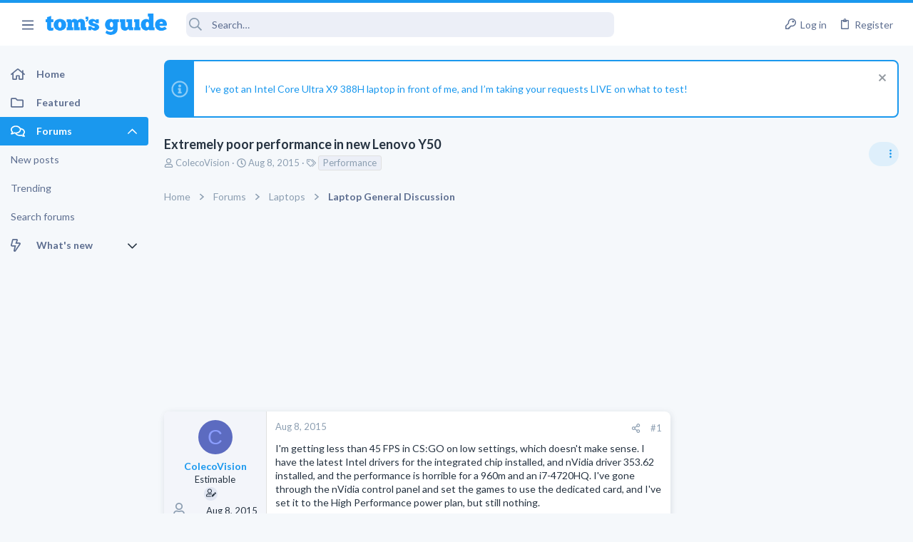

--- FILE ---
content_type: text/html; charset=utf-8
request_url: https://forums.tomsguide.com/threads/extremely-poor-performance-in-new-lenovo-y50.84949/
body_size: 31615
content:
<!DOCTYPE html>





	





	
	



	
	
		
	



	
	
























	





















	











	































	



















	






	



































    


<html id="XF" lang="en-US" dir="LTR"
	  style="font-size: 62.5%;"
	  data-app="public"
	  data-template="thread_view_type_question"
	  data-container-key="node-15"
	  data-content-key="thread-84949"
	  data-logged-in="false"
	  data-cookie-prefix="xf_"
	  class="has-no-js template-thread_view_type_question  uix_page--fixed sidebarNav--active  uix_hasCrumbs uix_hasPageAction"
	  >
	<head>



		<meta charset="utf-8" />
		<meta http-equiv="X-UA-Compatible" content="IE=Edge" />
		<meta name="viewport" content="width=device-width, initial-scale=1, viewport-fit=cover">

		

		<title>Extremely poor performance in new Lenovo Y50 | Tom&#039;s Guide Forum</title>

		
			
		<meta name="description" content="I&#039;m getting less than 45 FPS in CS:GO on low settings, which doesn&#039;t make sense. I have the latest Intel drivers for the integrated chip installed, and..." />
		<meta property="og:description" content="I&#039;m getting less than 45 FPS in CS:GO on low settings, which doesn&#039;t make sense. I have the latest Intel drivers for the integrated chip installed, and nVidia driver 353.62 installed, and the performance is horrible for a 960m and an i7-4720HQ. I&#039;ve gone through the nVidia control panel and set..." />
		<meta property="twitter:description" content="I&#039;m getting less than 45 FPS in CS:GO on low settings, which doesn&#039;t make sense. I have the latest Intel drivers for the integrated chip installed, and nVidia driver 353.62 installed, and the..." />
	
		
			<meta property="og:url" content="https://forums.tomsguide.com/threads/extremely-poor-performance-in-new-lenovo-y50.84949/" />
		
			<link rel="canonical" href="https://forums.tomsguide.com/threads/extremely-poor-performance-in-new-lenovo-y50.84949/" />
		

		
			
	
	
	<meta property="og:site_name" content="Tom&#039;s Guide Forum" />


		
		
			
	
	
	<meta property="og:type" content="website" />


		
		
			
	
	
	
	
		<meta property="og:title" content="Extremely poor performance in new Lenovo Y50" />
		<meta property="twitter:title" content="Extremely poor performance in new Lenovo Y50" />
	



		
		
		
		

		
			<meta name="theme-color" content="#1a98ee" />
			<meta name="msapplication-TileColor" content="#1A98EE">
		

		
	
	
	
	
	
		
	
	
	
	
	<link rel="stylesheet" href="/css.php?css=public%3Anormalize.css%2Cpublic%3Afa.css%2Cpublic%3Anormalize.css%2Cpublic%3Afa.css%2Cpublic%3Acore.less%2Cpublic%3Aapp.less&amp;s=19&amp;l=1&amp;d=1765204494&amp;k=6fd30aa86a72b524b5e9c8565d960266cea88e5e" />
	
	

	
	
	
		
	
		
	
		
	

	<link rel="stylesheet" href="/css.php?css=public%3Abb_code.less&amp;s=19&amp;l=1&amp;d=1765204494&amp;k=3d9cbe859a7c5f61e9770d8c91d06c6f93e3116c" />
<link rel="stylesheet" href="/css.php?css=public%3Afuture.less&amp;s=19&amp;l=1&amp;d=1765204494&amp;k=752afc31ab62202d0e0a7b584fbc2593b023c016" />
<link rel="stylesheet" href="/css.php?css=public%3Afuture_footer.less&amp;s=19&amp;l=1&amp;d=1765204494&amp;k=491e5c420436e69d9953a9f9d67e4414451577db" />
<link rel="stylesheet" href="/css.php?css=public%3Amessage.less&amp;s=19&amp;l=1&amp;d=1765204494&amp;k=7294addb251f3a95dfae3d0402a2f55d33bc17b3" />
<link rel="stylesheet" href="/css.php?css=public%3Anotices.less&amp;s=19&amp;l=1&amp;d=1765204494&amp;k=cecd67b119e865b6580590a39d45dd1908816ae5" />
<link rel="stylesheet" href="/css.php?css=public%3Ashare_controls.less&amp;s=19&amp;l=1&amp;d=1765204494&amp;k=02772af23efe92808a12e965081c5f4b1a854fca" />
<link rel="stylesheet" href="/css.php?css=public%3Astructured_list.less&amp;s=19&amp;l=1&amp;d=1765204494&amp;k=05bff90cdf4385677b5a53c4e783c1ab2715fa18" />
<link rel="stylesheet" href="/css.php?css=public%3Ath_uix_threadStarterPost.less&amp;s=19&amp;l=1&amp;d=1765204494&amp;k=a314511b60ebfaf6b421873d09b19ae7d854ffee" />
<link rel="stylesheet" href="/css.php?css=public%3Atomsguide.less&amp;s=19&amp;l=1&amp;d=1765204494&amp;k=c6d5cfbc93048d8d3d3cdcf2d3dba778a42912c5" />
<link rel="stylesheet" href="/css.php?css=public%3Auix.less&amp;s=19&amp;l=1&amp;d=1765204494&amp;k=2ce688b2a7065170cf13508bcfdd88a746a5cb91" />
<link rel="stylesheet" href="/css.php?css=public%3Auix_material.less&amp;s=19&amp;l=1&amp;d=1765204494&amp;k=832a147d9e3ae815409008df5e5892a5515af53c" />
<link rel="stylesheet" href="/css.php?css=public%3Auix_megaMenu.less&amp;s=19&amp;l=1&amp;d=1765204494&amp;k=e486a1c72b077b8ffdab7cd5d1a225861733455e" />
<link rel="stylesheet" href="/css.php?css=public%3Auix_socialMedia.less&amp;s=19&amp;l=1&amp;d=1765204494&amp;k=49a40f052186fa1d562629e3260debf23ed27685" />
<link rel="stylesheet" href="/css.php?css=public%3Aextra.less&amp;s=19&amp;l=1&amp;d=1765204494&amp;k=1efcdd6b9239e0c361e0dcfcef3ba19640dc9234" />

	
		<link href='//fonts.googleapis.com/css?family=Lato:300,400,700' rel='stylesheet' type='text/css'>
	
	
		<script src="/js/xf/preamble.min.js?_v=751a6238"></script>
	
	
	
	<script src="/js/vendor/vendor-compiled.js?_v=751a6238" defer></script>
	<script src="/js/xf/core-compiled.js?_v=751a6238" defer></script>
	
	<script>
		window.addEventListener('DOMContentLoaded', function() {
			XF.extendObject(true, XF.config, {
				// 
				userId: 0,
				enablePush: true,
				pushAppServerKey: 'BJeBx3rqO_qmTBZLBkvDjAojE50f4PTDBR4dK7xMyxdxkx-buFAD2cLTUErtDI5aZZtZHrwvMhuRiaG9UKpQpkA',
				url: {
					fullBase: 'https://forums.tomsguide.com/',
					basePath: '/',
					css: '/css.php?css=__SENTINEL__&s=19&l=1&d=1765204494',
					js: '/js/__SENTINEL__?_v=751a6238',
					icon: '/data/local/icons/__VARIANT__.svg?v=1765204499#__NAME__',
					iconInline: '/styles/fa/__VARIANT__/__NAME__.svg?v=5.15.3',
					keepAlive: '/login/keep-alive'
				},
				cookie: {
					path: '/',
					domain: '',
					prefix: 'xf_',
					secure: true,
					consentMode: 'disabled',
					consented: ["optional","_third_party"]
				},
				cacheKey: 'f3ed7234243583f554e27d349fe769c5',
				csrf: '1768931800,205bfb51e65f1fcadd742d4265368594',
				js: {"\/js\/themehouse\/watch\/action.min.js?_v=751a6238":true,"\/js\/themehouse\/uix\/ripple.min.js?_v=751a6238":true,"\/js\/themehouse\/global\/20210125.min.js?_v=751a6238":true,"\/js\/themehouse\/uix\/index.min.js?_v=751a6238":true,"\/js\/themehouse\/uix\/vendor\/hover-intent\/hoverintent.min.js?_v=751a6238":true},
				fullJs: false,
				css: {"public:bb_code.less":true,"public:future.less":true,"public:future_footer.less":true,"public:message.less":true,"public:notices.less":true,"public:share_controls.less":true,"public:structured_list.less":true,"public:th_uix_threadStarterPost.less":true,"public:tomsguide.less":true,"public:uix.less":true,"public:uix_material.less":true,"public:uix_megaMenu.less":true,"public:uix_socialMedia.less":true,"public:extra.less":true},
				time: {
					now: 1768931800,
					today: 1768885200,
					todayDow: 2,
					tomorrow: 1768971600,
					yesterday: 1768798800,
					week: 1768366800,
					month: 1767243600,
					year: 1767243600
				},
				style: {
					light: '',
					dark: '',
					defaultColorScheme: 'light'
				},
				borderSizeFeature: '2px',
				fontAwesomeWeight: 'r',
				enableRtnProtect: true,
				
				enableFormSubmitSticky: true,
				imageOptimization: '0',
				imageOptimizationQuality: 0.85,
				uploadMaxFilesize: 268435456,
				uploadMaxWidth: 0,
				uploadMaxHeight: 0,
				allowedVideoExtensions: ["m4v","mov","mp4","mp4v","mpeg","mpg","ogv","webm"],
				allowedAudioExtensions: ["mp3","opus","ogg","wav"],
				shortcodeToEmoji: true,
				visitorCounts: {
					conversations_unread: '0',
					alerts_unviewed: '0',
					total_unread: '0',
					title_count: true,
					icon_indicator: true
				},
				jsMt: {"xf\/action.js":"f139fca6","xf\/embed.js":"8ba0c544","xf\/form.js":"8ba0c544","xf\/structure.js":"f139fca6","xf\/tooltip.js":"8ba0c544"},
				jsState: {},
				publicMetadataLogoUrl: '',
				publicPushBadgeUrl: 'https://forums.tomsguide.com/styles/default/xenforo/bell.png'
			});

			XF.extendObject(XF.phrases, {
				// 
				date_x_at_time_y:     "{date} at {time}",
				day_x_at_time_y:      "{day} at {time}",
				yesterday_at_x:       "Yesterday at {time}",
				x_minutes_ago:        "{minutes} minutes ago",
				one_minute_ago:       "1 minute ago",
				a_moment_ago:         "A moment ago",
				today_at_x:           "Today at {time}",
				in_a_moment:          "In a moment",
				in_a_minute:          "In a minute",
				in_x_minutes:         "In {minutes} minutes",
				later_today_at_x:     "Later today at {time}",
				tomorrow_at_x:        "Tomorrow at {time}",
				short_date_x_minutes: "{minutes}m",
				short_date_x_hours:   "{hours}h",
				short_date_x_days:    "{days}d",

				day0: "Sunday",
				day1: "Monday",
				day2: "Tuesday",
				day3: "Wednesday",
				day4: "Thursday",
				day5: "Friday",
				day6: "Saturday",

				dayShort0: "Sun",
				dayShort1: "Mon",
				dayShort2: "Tue",
				dayShort3: "Wed",
				dayShort4: "Thu",
				dayShort5: "Fri",
				dayShort6: "Sat",

				month0: "January",
				month1: "February",
				month2: "March",
				month3: "April",
				month4: "May",
				month5: "June",
				month6: "July",
				month7: "August",
				month8: "September",
				month9: "October",
				month10: "November",
				month11: "December",

				active_user_changed_reload_page: "The active user has changed. Reload the page for the latest version.",
				server_did_not_respond_in_time_try_again: "The server did not respond in time. Please try again.",
				oops_we_ran_into_some_problems: "Oops! We ran into some problems.",
				oops_we_ran_into_some_problems_more_details_console: "Oops! We ran into some problems. Please try again later. More error details may be in the browser console.",
				file_too_large_to_upload: "The file is too large to be uploaded.",
				uploaded_file_is_too_large_for_server_to_process: "The uploaded file is too large for the server to process.",
				files_being_uploaded_are_you_sure: "Files are still being uploaded. Are you sure you want to submit this form?",
				attach: "Attach files",
				rich_text_box: "Rich text box",
				close: "Close",
				link_copied_to_clipboard: "Link copied to clipboard.",
				text_copied_to_clipboard: "Text copied to clipboard.",
				loading: "Loading…",
				you_have_exceeded_maximum_number_of_selectable_items: "You have exceeded the maximum number of selectable items.",

				processing: "Processing",
				'processing...': "Processing…",

				showing_x_of_y_items: "Showing {count} of {total} items",
				showing_all_items: "Showing all items",
				no_items_to_display: "No items to display",

				number_button_up: "Increase",
				number_button_down: "Decrease",

				push_enable_notification_title: "Push notifications enabled successfully at Tom\'s Guide Forum",
				push_enable_notification_body: "Thank you for enabling push notifications!",

				pull_down_to_refresh: "Pull down to refresh",
				release_to_refresh: "Release to refresh",
				refreshing: "Refreshing…"
			});
		});
	</script>
	
	<script src="/js/themehouse/watch/action.min.js?_v=751a6238" defer></script>
<script src="/js/themehouse/uix/ripple.min.js?_v=751a6238" defer></script>
<script src="/js/themehouse/global/20210125.min.js?_v=751a6238" defer></script>
<script src="/js/themehouse/uix/index.min.js?_v=751a6238" defer></script>
<script src="/js/themehouse/uix/vendor/hover-intent/hoverintent.min.js?_v=751a6238" defer></script>
<script>
XF.ready(() =>
{

$(document).ready(function() {
	$(".mobile").click(function(n) {
		var t = $(this).next();
		var target = $(t).offset().top;
		return $(this).next().slideToggle(200, function() {
			var targetNew = $(t).offset().top;
			$("html, body").animate({
				scrollTop: target || targetNew,
			}, 300)
		}),
		n.preventDefault(),
		false
	});
    $(".navmobile").click(function(n) {
        return $(this).next().slideToggle(),
        n.preventDefault(),
        !1
    });
});

})
</script>
<script>
XF.ready(() =>
{

	// detect android device. Added to fix the dark pixel bug https://github.com/Audentio/xf2theme-issues/issues/1055

	var ua = navigator.userAgent.toLowerCase();
	var isAndroid = ua.indexOf("android") > -1; //&& ua.indexOf("mobile");

	if(isAndroid) {
	document.querySelector("html").classList.add("device--isAndroid");
	}	

})
</script>
<script>
XF.ready(() =>
{

			var threadSelector = document.querySelector('.structItem--thread') !== null;
			
			if (threadSelector) {
				document.querySelector('.structItem--thread').addEventListener('click', (e) => {
					var target = e.target;
					var skip = ['a', 'i', 'input', 'label'];
					if (target && skip.indexOf(target.tagName.toLowerCase()) === -1) {
						var href = this.querySelector('.structItem-title').getAttribute('uix-href');
						if (e.metaKey || e.cmdKey) {
							e.preventDefault();
							window.open(href, '_blank');
						} else {
							window.location = href;
						}
					}
				});
			}
	
})
</script>
<script>
XF.ready(() =>
{

		
			var sidebar = document.querySelector('.p-body-sidebar');
			var backdrop = document.querySelector('.p-body-sidebar [data-ocm-class="offCanvasMenu-backdrop"]');
		
			var hasSidebar = document.querySelector('.p-body-sidebar') !== null;
			var hasBackdrop = document.querySelector('.p-body-sidebar [data-ocm-class="offCanvasMenu-backdrop"]') !== null;
			var sidebarTrigger = document.querySelector('.uix_sidebarCanvasTrigger') !== null;
			var sidebarInner = document.querySelector('.uix_sidebarCanvasTrigger') !== null;
			
			if (sidebarTrigger) {
				document.querySelector('.uix_sidebarCanvasTrigger').addEventListener("click", (e) => {
					e.preventDefault();

					sidebar.style.display = "block";;
					window.setTimeout(function() {
						sidebar.classList.add('offCanvasMenu');
						sidebar.classList.add('offCanvasMenu--blocks');
						sidebar.classList.add('is-active');
						sidebar.classList.add('is-transitioning');
						document.querySelector('body').classList.add('sideNav--open');
					}, 50);
		
					if (hasSidebar) {
						window.setTimeout(function() {
							sidebar.classList.remove('is-transitioning');
						}, 250);
					}
		
					if (sidebarInner) {
						document.querySelector('.uix_sidebarInner').classList.add('offCanvasMenu-content');
						backdrop.classList.add('offCanvasMenu-backdrop');
						document.querySelector('body').classList.add('is-modalOpen');
					}
				})
			}
			if (hasBackdrop) {
				backdrop.addEventListener("click", (e) => {
					sidebar.classList.add('is-transitioning');
					sidebar.classList.remove('is-active');

					window.setTimeout(function() {
						sidebar.classList.remove('offCanvasMenu');
						sidebar.classList.remove('offCanvasMenu--blocks');
						sidebar.classList.remove('is-transitioning');
						document.querySelector('.uix_sidebarInner').classList.remove('offCanvasMenu-content');
						backdrop.classList.remove('offCanvasMenu-backdrop');
						document.querySelector('body').classList.remove('is-modalOpen');
						sidebar.style.display="";
					}, 250);
				});
			}
		
	
})
</script>
<script>
XF.ready(() =>
{

	/****** OFF CANVAS ******/

    var panels = {
        navigation: {
            position: 1,
        },
        account: {
            position: 2,
        },
        inbox: {
            position: 3,
        },
        alerts: {
            position: 4,
        },
    };

    var tabsContainer = document.querySelector(".sidePanel__tabs");

    var activeTab = "navigation";

    var activeTabPosition = panels[activeTab].position;

    function generateDirections() {
        var tabPanels = document.querySelectorAll(".sidePanel__tabPanel");
        tabPanels.forEach(function (tabPanel) {
            var tabPosition = tabPanel.getAttribute("data-content");
            var activeTabPosition = panels[activeTab].position;

            if (tabPosition != activeTab) {
                if (panels[tabPosition].position < activeTabPosition) {
                    tabPanel.classList.add("is-left");
                }

                if (panels[tabPosition].position > activeTabPosition) {
                    tabPanel.classList.add("is-right");
                }
            }
        });
    }

    generateDirections();

	if (tabsContainer) {
		var sidePanelTabs = tabsContainer.querySelectorAll(".sidePanel__tab");
	}
	
	if (sidePanelTabs && sidePanelTabs.length > 0) {
		sidePanelTabs.forEach(function (tab) {
			tab.addEventListener("click", function () {
				sidePanelTabs.forEach(function (tab) {
					tab.classList.remove("sidePanel__tab--active");
				});
				this.classList.add("sidePanel__tab--active");

				activeTab = this.getAttribute("data-attr");

				var tabPanels = document.querySelectorAll(".sidePanel__tabPanel");
				tabPanels.forEach(function (tabPanel) {
					tabPanel.classList.remove("is-active");
				});

				var activeTabPanel = document.querySelector(
					'.sidePanel__tabPanel[data-content="' + activeTab + '"]'
				);
				activeTabPanel.classList.add("is-active");

				var tabPanels = document.querySelectorAll(".sidePanel__tabPanel");
				tabPanels.forEach(function (tabPanel) {
					tabPanel.classList.remove("is-left", "is-right");
				});

				generateDirections();
			});
		});
	}
	
})
</script>
<script>
XF.ready(() =>
{


	/******** extra info post toggle ***********/
	
    XF.thThreadsUserExtraTrigger = {
        eventNameSpace: 'XFthThreadsUserExtraTrigger',

        init: function(e) {},

        click: function(e) {
            var target = e.target;
            var parent = target.closest('.message-user');
            var triggerContainer = target.parentElement.closest('.thThreads__userExtra--toggle');
            var container = triggerContainer.previousElementSibling;
            var child = container.querySelector('.message-userExtras');
            var eleHeight = child.offsetHeight;

            if (parent.classList.contains('userExtra--expand')) {
                container.style.height = eleHeight + 'px';
                parent.classList.toggle('userExtra--expand');
                setTimeout(function() {
                    container.style.height = '0';
                    setTimeout(function() {
                        container.style.height = '';
                    }, 200);
                }, 17);
            } else {
                container.style.height = eleHeight + 'px';
                setTimeout(function() {
                    parent.classList.toggle('userExtra--expand');
                    container.style.height = '';
                }, 200);
            }
        }
    };

    document.body.addEventListener('click', function(event) {
        var target = event.target;
        if (target.matches('.thThreads__userExtra--trigger')) {
            XF.thThreadsUserExtraTrigger.click(event);
        }
    });
	
	
})
</script>
<script>
XF.ready(() =>
{


	/******** Backstretch images ***********/

		


})
</script>
<script>
XF.ready(() =>
{


	// sidenav canvas blur fix

    document.querySelectorAll('.p-body-sideNavTrigger .button').forEach(function (button) {
        button.addEventListener('click', function () {
            document.body.classList.add('sideNav--open');
        });
    });

    document.querySelectorAll("[data-ocm-class='offCanvasMenu-backdrop']").forEach(function (backdrop) {
        backdrop.addEventListener('click', function () {
            document.body.classList.remove('sideNav--open');
        });
    });

    document.addEventListener('editor:start', function (event) {
        if (typeof event !== 'undefined' && typeof event.target !== 'undefined') {
            var ele = event.target;
            if (event?.target) {
				var ele = event.target;
				if (!ele.classList==undefined) {
					if (ele.classList.contains('js-editor')) {
						var wrapper = ele.closest('.message-editorWrapper');
						if (wrapper) {
							setTimeout(function () {
								var innerEle = wrapper.querySelector('.fr-element');
								if (innerEle) {
									innerEle.addEventListener('focus', function (e) {
										document.documentElement.classList.add('uix_editor--focused');
									});
									innerEle.addEventListener('blur', function (e) {
										document.documentElement.classList.remove('uix_editor--focused');
									});
								}
							}, 0);
						}
					}
				}
			}
        }
    });

})
</script>
<script>
XF.ready(() =>
{

	// off canvas menu closer keyboard shortcut
    document.body.addEventListener('keyup', function (e) {
        switch (e.key) {
            case 'Escape':
                var offCanvasMenu = document.querySelector('.offCanvasMenu.is-active');
                if (offCanvasMenu) {
                    var backdrop = offCanvasMenu.querySelector('.offCanvasMenu-backdrop');
                    if (backdrop) {
                        backdrop.click();
                    }
                }
                return;
        }
    });
	
})
</script>
<script>
XF.ready(() =>
{

    let uixMegaHovered = false;
    const navEls = document.querySelectorAll('.uix-navEl--hasMegaMenu');
    const pNav = document.querySelector('.p-nav');
    let menu;

    function handleMouseOver() {
        if (uixMegaHovered) {
            menu = this.getAttribute('data-nav-id');
            pNav.classList.add('uix_showMegaMenu');

            document.querySelectorAll('.uix_megaMenu__content').forEach(function (content) {
                content.classList.remove('uix_megaMenu__content--active');
            });

            document
                .querySelector('.uix_megaMenu__content--' + menu)
                .classList.add('uix_megaMenu__content--active');
        }
    }

    function handleMouseEnter() {
        uixMegaHovered = true;
    }

    function handleMouseLeave() {
        pNav.classList.remove('uix_showMegaMenu');
        uixMegaHovered = false;
    }

    navEls.forEach(function (navEl) {
        navEl.addEventListener('mouseover', handleMouseOver);
    });

    pNav.addEventListener('mouseenter', handleMouseEnter);
    pNav.addEventListener('mouseleave', handleMouseLeave);
	
})
</script>
<script>
XF.ready(() =>
{

			setTimeout(function() {
				var doc = document.querySelector('html');
				editor = XF.getEditorInContainer(doc);
				if (!!editor && !!editor.ed) {
					editor.ed.events.on('focus', function() {
						if (document.querySelector('.uix_fabBar')) {
							var fabBar = document.querySelector('.uix_fabBar');
							fabBar.style.display = 'none';
						}
						
					});
					editor.ed.events.on('blur', function() {
						if (document.querySelector('.uix_fabBar')) {
							var fabBar = document.querySelector('.uix_fabBar');
							fabBar.style.display = '';
						}
					});
				}
			}, 100);
	
})
</script>
<script>
XF.ready(() =>
{

document.addEventListener('ajax:complete', function(e) {
		
	if (typeof e.detail == 'undefined') {
		return;
		}
    var xhr = e.detail[0];
    var status = e.detail[1];

    var data = xhr.responseJSON;
    if (!data) {
        return;
    }
    if (data.visitor) {
        var totalUnreadBadge = document.querySelector('.js-uix_badge--totalUnread');
        if (totalUnreadBadge) {
            totalUnreadBadge.dataset.badge = data.visitor.total_unread;
        }
    }
});
	
})
</script>

	
	

	



<script src="/js/themehouse/uix/defer.min.js?_v=751a6238" defer></script>

	
<script src="/js/themehouse/uix/deferSidebarNav.min.js?_v=751a6238" defer></script>


	
<script src="/js/themehouse/uix/deferFab.min.js?_v=751a6238" defer></script>


	
<script src="/js/themehouse/uix/deferNodesCollapse.min.js?_v=751a6238" defer></script>


	
<script src="/js/themehouse/uix/deferWidthToggle.min.js?_v=751a6238" defer></script>





	



	



	
	
	
	

	

	

	



	

	

	
	
	
	


		
			<link rel="icon" type="image/png" href="/styles/tomsguide/images/favicon.png" sizes="32x32" />
		
		
		
<script defer src="https://cloudmetrics.xenforo.com/js/essential.js" data-website-id="2020847502289760"></script>

		

		

		<style>
	.p-pageWrapper .p-navSticky {
		top: 0 !important;
	}

	

	
	

	
	
	
		
			
			
				
			
		
	

	

	
		
	

		
		
		.uix_mainTabBar {top: 60px !important;}
		.uix_stickyBodyElement:not(.offCanvasMenu) {
			top: 80px !important;
			min-height: calc(100vh - 80px) !important;
		}
		.uix_sidebarInner .uix_sidebar--scroller {margin-top: 80px;}
		.uix_sidebarInner {margin-top: -80px;}
		.p-body-sideNavInner .uix_sidebar--scroller {margin-top: 80px;}
		.p-body-sideNavInner {margin-top: -80px;}
		.uix_stickyCategoryStrips {top: 80px !important;}
		#XF .u-anchorTarget {
			height: 80px;
			margin-top: -80px;
		}
	
		

		
			@media (max-width: $uix_sidebarBreakpoint) {
		
				.p-sectionLinks {display: none;}

				

				.uix_mainTabBar {top: 60px !important;}
				.uix_stickyBodyElement:not(.offCanvasMenu) {
					top: 80px !important;
					min-height: calc(100vh - 80px) !important;
				}
				.uix_sidebarInner .uix_sidebar--scroller {margin-top: 80px;}
				.uix_sidebarInner {margin-top: -80px;}
				.p-body-sideNavInner .uix_sidebar--scroller {margin-top: 80px;}
				.p-body-sideNavInner {margin-top: -80px;}
				.uix_stickyCategoryStrips {top: 80px !important;}
				#XF .u-anchorTarget {
					height: 80px;
					margin-top: -80px;
				}

				
		
			}
		
	

	.uix_sidebarNav .uix_sidebar--scroller {max-height: calc(100vh - 80px);}
	
	
</style>


	
    
      <script type="text/javascript" async=true>
  function log(logString) { if ((new URL(document.location)).searchParams.get("log") === 'true') console.log(logString); }

  window.hybridConf = {
    "bordeaux": {
      "template": "thread_view_type_question",
      "pageTitle": "Extremely poor performance in new Lenovo Y50",
      "categories": [],
    },
    "champagne": {
      "videoplayer": "https://cdn.jwplayer.com/libraries/FVMg0Dz4.js",
      "videoplaylist": "https://cdn.jwplayer.com/v2/playlists/TELziGUO",
      "threadForumNodeTitle": "",
    },
  };
  
    
      window.hybridConf.bordeaux.categories.push("Laptops");
    
      window.hybridConf.bordeaux.categories.push("Laptop General Discussion");
    
  

  log('[HYBRID] Loading remote quantcast/gdprccpa/bordeaux scripts...');
  const hybridForumConfiguration = document.createElement('script');
  hybridForumConfiguration.setAttribute('src', 'https://ad-assets.futurecdn.net/xenforo-forums/hybrid-forum-configuration.main.js');
  hybridForumConfiguration.setAttribute('crossorigin', 'anonymous');
  hybridForumConfiguration.defer = true;
  const headElement = document.querySelectorAll('head')[0];
  headElement.append(hybridForumConfiguration);
</script>
    



      
<!-- Google Tag Manager -->
<script>(function(w,d,s,l,i){w[l]=w[l]||[];w[l].push({'gtm.start':
new Date().getTime(),event:'gtm.js'});var f=d.getElementsByTagName(s)[0],
j=d.createElement(s),dl=l!='dataLayer'?'&l='+l:'';j.async=true;j.src=
'https://www.googletagmanager.com/gtm.js?id='+i+dl;f.parentNode.insertBefore(j,f);
})(window,document,'script','dataLayer','GTM-M5WZ8HS4');</script>
<!-- End Google Tag Manager -->




</head>

	<body class="forum"  data-template="thread_view_type_question">
		
      <![CDATA[
<!-- Google Tag Manager (noscript) -->
<noscript><iframe src="https://www.googletagmanager.com/ns.html?id=GTM-M5WZ8HS4"
height="0" width="0" style="display:none;visibility:hidden"></iframe></noscript>
<!-- End Google Tag Manager (noscript) -->



<div id="jumpToTop"></div>

		

		<div class="uix_pageWrapper--fixed">
			
  <esi:include src="/shieldsquare.php?url=$(REQUEST_PATH)" no-store="on"/>

<div class="p-pageWrapper" id="top">

				<div class="uix_headerContainer">
					<div class="uix_headerContainer--stickyFix"></div>
					
	
	



					

					

					
						
						
							<header class="p-header" id="header">
								<div class="p-header-inner">
									
						
							<div class="p-header-content">
								
									
										
	
	<div class="p-header-logo p-header-logo--image">
		<a class="uix_logo" href="https://www.tomsguide.com">
			
				<img src="/data/files/theme_assets/tomsguide/toms-guide-logo.png"
					 alt="Tom&#039;s Guide Forum"
					 srcset="/data/files/theme_assets/tomsguide/logo-2x.png 2x" />
				
		</a>
		
	</div>


									

									
								
							</div>
						
					
								</div>
							</header>
						
					
					

					

					
						<div class="p-navSticky p-navSticky--all uix_stickyBar" data-top-offset-min="0" data-top-offset-max="0" data-top-offset-breakpoint="100%">
							
						<nav class="p-nav">
							<div class="p-nav-inner">
								
									
									
										
									
									<a class="p-nav-menuTrigger  badgeContainer" data-badge="0" data-xf-click="off-canvas" data-menu=".js-headerOffCanvasMenu" role="button" tabindex="0">
										<i aria-hidden="true"></i>
										<span class="p-nav-menuText">Menu</span>
									</a>
									
										<a class="p-nav-menuTrigger uix_sidebarNav--trigger" id="uix_sidebarNav--trigger">
											<i aria-hidden="true"></i>
											<span class="p-nav-menuText">Menu</span>
										</a>
									
								

								
	
	<div class="p-header-logo p-header-logo--image">
		<a class="uix_logo" href="https://www.tomsguide.com">
			
				<img src="/data/files/theme_assets/tomsguide/toms-guide-logo.png"
					 alt="Tom&#039;s Guide Forum"
					 srcset="/data/files/theme_assets/tomsguide/logo-2x.png 2x" />
				
		</a>
		
	</div>



								
									

									
								

								
	
		
		
			<div class="uix_searchBar">
				<div class="uix_searchBarInner">
					<form action="/search/search" method="post" class="uix_searchForm" data-xf-init="quick-search">
						<a class="uix_search--close">
							<i class="fa--xf far fa-window-close  uix_icon uix_icon--close"><svg xmlns="http://www.w3.org/2000/svg" role="img" aria-hidden="true" ><use href="/data/local/icons/regular.svg?v=1765204499#window-close"></use></svg></i>
						</a>
						<input type="text" class="input js-uix_syncValue uix_searchInput uix_searchDropdown__trigger" autocomplete="off" data-uixsync="search" name="keywords" placeholder="Search…" aria-label="Search" data-menu-autofocus="true" />
						<a href="/search/"
						   class="uix_search--settings u-ripple"
						   data-xf-key="/"
						   aria-label="Search"
						   aria-expanded="false"
						   aria-haspopup="true"
						   title="Search">
							<i class="fa--xf far fa-cog  uix_icon uix_icon--settings"><svg xmlns="http://www.w3.org/2000/svg" role="img" aria-hidden="true" ><use href="/data/local/icons/regular.svg?v=1765204499#cog"></use></svg></i>
						</a>
						<span class=" uix_searchIcon">
							<i class="fa--xf far fa-search  uix_icon uix_icon--search"><svg xmlns="http://www.w3.org/2000/svg" role="img" aria-hidden="true" ><use href="/data/local/icons/regular.svg?v=1765204499#search"></use></svg></i>
						</span>
						<input type="hidden" name="_xfToken" value="1768931800,205bfb51e65f1fcadd742d4265368594" />
					</form>
				</div>

				
					<a class="uix_searchIconTrigger p-navgroup-link p-navgroup-link--iconic p-navgroup-link--search u-ripple"
					   aria-label="Search"
					   aria-expanded="false"
					   aria-haspopup="true"
					   title="Search">
						<i aria-hidden="true"></i>
					</a>
				

				
					<a href="/search/"
					   class="p-navgroup-link p-navgroup-link--iconic p-navgroup-link--search u-ripple js-uix_minimalSearch__target"
					   data-xf-click="menu"
					   aria-label="Search"
					   aria-expanded="false"
					   aria-haspopup="true"
					   title="Search">
						<i aria-hidden="true"></i>
					</a>
				

				<div class="menu menu--structural menu--wide" data-menu="menu" aria-hidden="true">
					<form action="/search/search" method="post"
						  class="menu-content"
						  data-xf-init="quick-search">
						<h3 class="menu-header">Search</h3>
						
						<div class="menu-row">
							
								<div class="inputGroup inputGroup--joined">
									<input type="text" class="input js-uix_syncValue" name="keywords" data-uixsync="search" placeholder="Search…" aria-label="Search" data-menu-autofocus="true" />
									
			<select name="constraints" class="js-quickSearch-constraint input" aria-label="Search within">
				<option value="">Everywhere</option>
<option value="{&quot;search_type&quot;:&quot;post&quot;}">Threads</option>
<option value="{&quot;search_type&quot;:&quot;post&quot;,&quot;c&quot;:{&quot;nodes&quot;:[15],&quot;child_nodes&quot;:1}}">This forum</option>
<option value="{&quot;search_type&quot;:&quot;post&quot;,&quot;c&quot;:{&quot;thread&quot;:84949}}">This thread</option>

			</select>
		
								</div>
								
						</div>

						
						<div class="menu-row">
							<label class="iconic"><input type="checkbox"  name="c[title_only]" value="1" /><i aria-hidden="true"></i><span class="iconic-label">Search titles only</span></label>

						</div>
						
						<div class="menu-row">
							<div class="inputGroup">
								<span class="inputGroup-text" id="ctrl_search_menu_by_member">By:</span>
								<input type="text" class="input" name="c[users]" data-xf-init="auto-complete" placeholder="Member" aria-labelledby="ctrl_search_menu_by_member" />
							</div>
						</div>
						<div class="menu-footer">
							<span class="menu-footer-controls">
								<button type="submit" class="button button--icon button--icon--search button--primary"><i class="fa--xf far fa-search "><svg xmlns="http://www.w3.org/2000/svg" role="img" aria-hidden="true" ><use href="/data/local/icons/regular.svg?v=1765204499#search"></use></svg></i><span class="button-text">Search</span></button>
								<a href="/search/" class="button "><span class="button-text">Advanced search…</span></a>
							</span>
						</div>

						<input type="hidden" name="_xfToken" value="1768931800,205bfb51e65f1fcadd742d4265368594" />
					</form>
				</div>


				<div class="menu menu--structural menu--wide uix_searchDropdown__menu" aria-hidden="true">
					<form action="/search/search" method="post"
						  class="menu-content"
						  data-xf-init="quick-search">
						
						
							<div class="menu-row">

								<div class="inputGroup">
									<input name="keywords"
										   class="js-uix_syncValue"
										   data-uixsync="search"
										   placeholder="Search…"
										   aria-label="Search"
										   type="hidden" />
									
			<select name="constraints" class="js-quickSearch-constraint input" aria-label="Search within">
				<option value="">Everywhere</option>
<option value="{&quot;search_type&quot;:&quot;post&quot;}">Threads</option>
<option value="{&quot;search_type&quot;:&quot;post&quot;,&quot;c&quot;:{&quot;nodes&quot;:[15],&quot;child_nodes&quot;:1}}">This forum</option>
<option value="{&quot;search_type&quot;:&quot;post&quot;,&quot;c&quot;:{&quot;thread&quot;:84949}}">This thread</option>

			</select>
		
								</div>
							</div>
							

						
						<div class="menu-row">
							<label class="iconic"><input type="checkbox"  name="c[title_only]" value="1" /><i aria-hidden="true"></i><span class="iconic-label">Search titles only</span></label>

						</div>
						
						<div class="menu-row">
							<div class="inputGroup">
								<span class="inputGroup-text">By:</span>
								<input class="input" name="c[users]" data-xf-init="auto-complete" placeholder="Member" />
							</div>
						</div>
						<div class="menu-footer">
							<span class="menu-footer-controls">
								<button type="submit" class="button button--icon button--icon--search button--primary"><i class="fa--xf far fa-search "><svg xmlns="http://www.w3.org/2000/svg" role="img" aria-hidden="true" ><use href="/data/local/icons/regular.svg?v=1765204499#search"></use></svg></i><span class="button-text">Search</span></button>
								<a href="/search/" class="button " rel="nofollow"><span class="button-text">Advanced…</span></a>
							</span>
						</div>

						<input type="hidden" name="_xfToken" value="1768931800,205bfb51e65f1fcadd742d4265368594" />
					</form>
				</div>
			</div>
		
	
	


								
									<div class="p-nav-opposite">
										
											
		
			
				
					<div class="p-navgroup p-account p-navgroup--guest">
						
							
								
	
		
		
	
		
			<a href="/login/" class="p-navgroup-link p-navgroup-link--textual p-navgroup-link--logIn" data-xf-click="menu">
				<i></i>
				<span class="p-navgroup-linkText">Log in</span>
			</a>
			<div class="menu menu--structural menu--medium" data-menu="menu" aria-hidden="true" data-href="/login/"></div>
		
	
	
		
			<a href="/register/" class="p-navgroup-link u-ripple p-navgroup-link--textual p-navgroup-link--register" data-follow-redirects="on">
				<i></i>
				<span class="p-navgroup-linkText">Register</span>
			</a>
		
	

	

							
						
					</div>
				
				
					<div class="p-navgroup p-discovery">
						
							
	
		
	<a href="/whats-new/"
	   class="p-navgroup-link p-navgroup-link--iconic p-navgroup-link--whatsnew"
	   title="What&#039;s new">
		<i aria-hidden="true"></i>
		<span class="p-navgroup-linkText">What's new</span>
	</a>

	

							
	
		
		
			<div class="uix_searchBar">
				<div class="uix_searchBarInner">
					<form action="/search/search" method="post" class="uix_searchForm" data-xf-init="quick-search">
						<a class="uix_search--close">
							<i class="fa--xf far fa-window-close  uix_icon uix_icon--close"><svg xmlns="http://www.w3.org/2000/svg" role="img" aria-hidden="true" ><use href="/data/local/icons/regular.svg?v=1765204499#window-close"></use></svg></i>
						</a>
						<input type="text" class="input js-uix_syncValue uix_searchInput uix_searchDropdown__trigger" autocomplete="off" data-uixsync="search" name="keywords" placeholder="Search…" aria-label="Search" data-menu-autofocus="true" />
						<a href="/search/"
						   class="uix_search--settings u-ripple"
						   data-xf-key="/"
						   aria-label="Search"
						   aria-expanded="false"
						   aria-haspopup="true"
						   title="Search">
							<i class="fa--xf far fa-cog  uix_icon uix_icon--settings"><svg xmlns="http://www.w3.org/2000/svg" role="img" aria-hidden="true" ><use href="/data/local/icons/regular.svg?v=1765204499#cog"></use></svg></i>
						</a>
						<span class=" uix_searchIcon">
							<i class="fa--xf far fa-search  uix_icon uix_icon--search"><svg xmlns="http://www.w3.org/2000/svg" role="img" aria-hidden="true" ><use href="/data/local/icons/regular.svg?v=1765204499#search"></use></svg></i>
						</span>
						<input type="hidden" name="_xfToken" value="1768931800,205bfb51e65f1fcadd742d4265368594" />
					</form>
				</div>

				
					<a class="uix_searchIconTrigger p-navgroup-link p-navgroup-link--iconic p-navgroup-link--search u-ripple"
					   aria-label="Search"
					   aria-expanded="false"
					   aria-haspopup="true"
					   title="Search">
						<i aria-hidden="true"></i>
					</a>
				

				
					<a href="/search/"
					   class="p-navgroup-link p-navgroup-link--iconic p-navgroup-link--search u-ripple js-uix_minimalSearch__target"
					   data-xf-click="menu"
					   aria-label="Search"
					   aria-expanded="false"
					   aria-haspopup="true"
					   title="Search">
						<i aria-hidden="true"></i>
					</a>
				

				<div class="menu menu--structural menu--wide" data-menu="menu" aria-hidden="true">
					<form action="/search/search" method="post"
						  class="menu-content"
						  data-xf-init="quick-search">
						<h3 class="menu-header">Search</h3>
						
						<div class="menu-row">
							
								<div class="inputGroup inputGroup--joined">
									<input type="text" class="input js-uix_syncValue" name="keywords" data-uixsync="search" placeholder="Search…" aria-label="Search" data-menu-autofocus="true" />
									
			<select name="constraints" class="js-quickSearch-constraint input" aria-label="Search within">
				<option value="">Everywhere</option>
<option value="{&quot;search_type&quot;:&quot;post&quot;}">Threads</option>
<option value="{&quot;search_type&quot;:&quot;post&quot;,&quot;c&quot;:{&quot;nodes&quot;:[15],&quot;child_nodes&quot;:1}}">This forum</option>
<option value="{&quot;search_type&quot;:&quot;post&quot;,&quot;c&quot;:{&quot;thread&quot;:84949}}">This thread</option>

			</select>
		
								</div>
								
						</div>

						
						<div class="menu-row">
							<label class="iconic"><input type="checkbox"  name="c[title_only]" value="1" /><i aria-hidden="true"></i><span class="iconic-label">Search titles only</span></label>

						</div>
						
						<div class="menu-row">
							<div class="inputGroup">
								<span class="inputGroup-text" id="ctrl_search_menu_by_member">By:</span>
								<input type="text" class="input" name="c[users]" data-xf-init="auto-complete" placeholder="Member" aria-labelledby="ctrl_search_menu_by_member" />
							</div>
						</div>
						<div class="menu-footer">
							<span class="menu-footer-controls">
								<button type="submit" class="button button--icon button--icon--search button--primary"><i class="fa--xf far fa-search "><svg xmlns="http://www.w3.org/2000/svg" role="img" aria-hidden="true" ><use href="/data/local/icons/regular.svg?v=1765204499#search"></use></svg></i><span class="button-text">Search</span></button>
								<a href="/search/" class="button "><span class="button-text">Advanced search…</span></a>
							</span>
						</div>

						<input type="hidden" name="_xfToken" value="1768931800,205bfb51e65f1fcadd742d4265368594" />
					</form>
				</div>


				<div class="menu menu--structural menu--wide uix_searchDropdown__menu" aria-hidden="true">
					<form action="/search/search" method="post"
						  class="menu-content"
						  data-xf-init="quick-search">
						
						
							<div class="menu-row">

								<div class="inputGroup">
									<input name="keywords"
										   class="js-uix_syncValue"
										   data-uixsync="search"
										   placeholder="Search…"
										   aria-label="Search"
										   type="hidden" />
									
			<select name="constraints" class="js-quickSearch-constraint input" aria-label="Search within">
				<option value="">Everywhere</option>
<option value="{&quot;search_type&quot;:&quot;post&quot;}">Threads</option>
<option value="{&quot;search_type&quot;:&quot;post&quot;,&quot;c&quot;:{&quot;nodes&quot;:[15],&quot;child_nodes&quot;:1}}">This forum</option>
<option value="{&quot;search_type&quot;:&quot;post&quot;,&quot;c&quot;:{&quot;thread&quot;:84949}}">This thread</option>

			</select>
		
								</div>
							</div>
							

						
						<div class="menu-row">
							<label class="iconic"><input type="checkbox"  name="c[title_only]" value="1" /><i aria-hidden="true"></i><span class="iconic-label">Search titles only</span></label>

						</div>
						
						<div class="menu-row">
							<div class="inputGroup">
								<span class="inputGroup-text">By:</span>
								<input class="input" name="c[users]" data-xf-init="auto-complete" placeholder="Member" />
							</div>
						</div>
						<div class="menu-footer">
							<span class="menu-footer-controls">
								<button type="submit" class="button button--icon button--icon--search button--primary"><i class="fa--xf far fa-search "><svg xmlns="http://www.w3.org/2000/svg" role="img" aria-hidden="true" ><use href="/data/local/icons/regular.svg?v=1765204499#search"></use></svg></i><span class="button-text">Search</span></button>
								<a href="/search/" class="button " rel="nofollow"><span class="button-text">Advanced…</span></a>
							</span>
						</div>

						<input type="hidden" name="_xfToken" value="1768931800,205bfb51e65f1fcadd742d4265368594" />
					</form>
				</div>
			</div>
		
	
	

						
					</div>
				
				
	

			
		
	
											
	
		
	
		
			<a class="uix_sidebarTrigger__component uix_sidebarTrigger button" data-xf-init="tooltip" title="Sidebar">
				<i class="fa--xf far fa-ellipsis-v  mdi mdi-dots-vertical"><svg xmlns="http://www.w3.org/2000/svg" role="img" aria-hidden="true" ><use href="/data/local/icons/regular.svg?v=1765204499#ellipsis-v"></use></svg></i>
				<span class="uix_sidebarTrigger--phrase">Sidebar</span>
			</a>
		
		
			<a class="uix_sidebarCanvasTrigger uix_sidebarTrigger__component p-navgroup-link" data-xf-init="tooltip" title="Sidebar">
				<i class="fa--xf far fa-ellipsis-v  mdi mdi-dots-vertical"><svg xmlns="http://www.w3.org/2000/svg" role="img" aria-hidden="true" ><use href="/data/local/icons/regular.svg?v=1765204499#ellipsis-v"></use></svg></i>
				<span class="uix_sidebarTrigger--phrase">Sidebar</span>
			</a>
		
	

	

										
									</div>
								
							</div>
							
	
	<div class="uix_megaMenu">
		<div class="pageContent">
			<div class="uix_megaMenu__content uix_megaMenu__content--thxlink_12">
				<div class="uix_megaMenu__row">
					<div class="uix_megaMenu__col">
						<h2 class="uix_megaMenu__title">Blog</h2>
					</div>
					<div class="uix_megaMenu__col">
						<div class="block-minorHeader">Categories</div>
						<div class="block-body">
							<a href="#" class="blockLink">Category 1</a>
							<a href="#" class="blockLink">Category 2</a>
							<a href="#" class="blockLink">Category 3</a>
							<a href="#" class="blockLink">Category 4</a>
						</div>
					</div>
					<div class="uix_megaMenu__col">
						<div class="block-minorHeader">Categories</div>
						<div class="block-body">
							<a href="#" class="blockLink">Category 1</a>
							<a href="#" class="blockLink">Category 2</a>
							<a href="#" class="blockLink">Category 3</a>
							<a href="#" class="blockLink">Category 4</a>
						</div>
					</div>
					
	<div class="uix_megaMenu__col uix_megaMenu__col--alt">
		<div class="block-body">
			<a href="" class="uix_megaMenu__iconLink blockLink">
				<i class="mdi mdi-account-multiple"></i>
				<span>Support UI.X</span>
			</a>
			<a href="#" class="uix_megaMenu__iconLink blockLink">
				<i class="mdi mdi-account-multiple"></i>
				<span>Donate</span>
			</a>
			<a href="#" class="uix_megaMenu__iconLink blockLink">
				<i class="mdi mdi-account-multiple"></i>
				<span>Contact us</span>
			</a>
		</div>
		<div class="block-body">
			<div class="uix_megaMenu__listLabel blockLink">Main Links</div>
			<a href="/" class="blockLink">Forums</a>
			<a href="/articles" class="blockLink">articles</a>
		</div>
	</div>

				</div>
			</div>
		</div>
	</div>

						</nav>
					
							
		
			<div class="p-sectionLinks p-sectionLinks--empty"></div>
		
	
						</div>
						

					

					
	

					
	

					
	
		
	

	

					
	

					
				</div>

				
				<div class="offCanvasMenu offCanvasMenu--nav js-headerOffCanvasMenu" data-menu="menu" aria-hidden="true" data-ocm-builder="navigation">
					<div class="offCanvasMenu-backdrop" data-menu-close="true"></div>
					<div class="offCanvasMenu-content">
						
						<div class="sidePanel sidePanel--nav sidePanel--visitor">
	<div class="sidePanel__tabPanels">
		
		<div data-content="navigation" class="is-active sidePanel__tabPanel js-navigationTabPanel">
			
							<div class="offCanvasMenu-header">
								Menu
								<a class="offCanvasMenu-closer" data-menu-close="true" role="button" tabindex="0" aria-label="Close"></a>
							</div>
							
							<div class="js-offCanvasNavTarget"></div>
							
							
						
		</div>
		
		
		
	</div>
</div>

						
					</div>
				</div>

				

				
	


				<div class="p-body" id="ctBoc">


					
						
	
	<div class="uix_sidebarNav">
		<div class="uix_sidebarNav__inner ">
			<div class="uix_sidebar--scroller">
				
					<ul class="uix_sidebarNavList js-offCanvasNavSource">
						
							
								<li class="uix_sidebarNavList__listItem">
									
	<div class="p-navEl u-ripple " >
		
			<div class="p-navEl__inner">
				
			
				
	
	<a href="https://forums.tomsguide.com/"
			class="p-navEl-link  "
			
			data-xf-key="1"
			data-nav-id="home"><span>Home</span></a>

				
				
			
			
			
				</div>
		
		
			
				<div  class="uix_sidebarNav__subNav ">
			<div class="uix_sidebarNav__subNavInner">
				
			</div>
			</div>
		
	
</div>

								</li>
							
								<li class="uix_sidebarNavList__listItem">
									
	<div class="p-navEl u-ripple " >
		
			<div class="p-navEl__inner">
				
			
				
	
	<a href="/featured/"
			class="p-navEl-link  "
			
			data-xf-key="2"
			data-nav-id="thfeature"><span>Featured</span></a>

				
				
			
			
			
				</div>
		
		
			
				<div  class="uix_sidebarNav__subNav ">
			<div class="uix_sidebarNav__subNavInner">
				
			</div>
			</div>
		
	
</div>

								</li>
							
								<li class="uix_sidebarNavList__listItem">
									
	<div class="p-navEl u-ripple is-selected" data-has-children="true">
		
			<div class="p-navEl__inner">
				
			
				
	
	<a href="/"
			class="p-navEl-link p-navEl-link--splitMenu "
			
			
			data-nav-id="forums"><span>Forums</span></a>

				
					<a data-xf-key="3"
					   data-xf-click="menu"
					   data-menu-pos-ref="< .p-navEl"
					   class="p-navEl-splitTrigger"
					   role="button"
					   tabindex="0"
					   aria-label="Toggle expanded"
					   aria-expanded="false"
					   aria-haspopup="true">
					</a>
				
				
			
				
			
			
				<a class="uix_sidebarNav--trigger is-expanded"><i class="fa--xf far fa-chevron-down  uix_icon uix_icon--chevron-down"><svg xmlns="http://www.w3.org/2000/svg" role="img" aria-hidden="true" ><use href="/data/local/icons/regular.svg?v=1765204499#chevron-down"></use></svg></i></a>
			
			
				</div>
		
		
			
				<div data-menu="false" class="uix_sidebarNav__subNav subNav--expand">
			<div class="uix_sidebarNav__subNavInner">
				
					
	
	
	<a href="/whats-new/posts/"
			class="menu-linkRow u-indentDepth0 js-offCanvasCopy "
			
			
			data-nav-id="newPosts"><span>New posts</span></a>

	

				
					
	
	
	<a href="/trending/"
			class="menu-linkRow u-indentDepth0 js-offCanvasCopy "
			
			
			data-nav-id="thtrending"><span>Trending</span></a>

	

				
					
	
	
	<a href="/search/?type=post"
			class="menu-linkRow u-indentDepth0 js-offCanvasCopy "
			
			
			data-nav-id="searchForums"><span>Search forums</span></a>

	

				
			</div>
			</div>
		
	
</div>

								</li>
							
								<li class="uix_sidebarNavList__listItem">
									
	<div class="p-navEl u-ripple " data-has-children="true">
		
			<div class="p-navEl__inner">
				
			
				
	
	<a href="/whats-new/"
			class="p-navEl-link p-navEl-link--splitMenu "
			
			
			data-nav-id="whatsNew"><span>What's new</span></a>

				
					<a data-xf-key="4"
					   data-xf-click="menu"
					   data-menu-pos-ref="< .p-navEl"
					   class="p-navEl-splitTrigger"
					   role="button"
					   tabindex="0"
					   aria-label="Toggle expanded"
					   aria-expanded="false"
					   aria-haspopup="true">
					</a>
				
				
			
				
			
			
				<a class="uix_sidebarNav--trigger "><i class="fa--xf far fa-chevron-down  uix_icon uix_icon--chevron-down"><svg xmlns="http://www.w3.org/2000/svg" role="img" aria-hidden="true" ><use href="/data/local/icons/regular.svg?v=1765204499#chevron-down"></use></svg></i></a>
			
			
				</div>
		
		
			
				<div data-menu="false" class="uix_sidebarNav__subNav ">
			<div class="uix_sidebarNav__subNavInner">
				
					
	
	
	<a href="/featured/"
			class="menu-linkRow u-indentDepth0 js-offCanvasCopy "
			
			
			data-nav-id="featured"><span>Featured content</span></a>

	

				
					
	
	
	<a href="/whats-new/posts/"
			class="menu-linkRow u-indentDepth0 js-offCanvasCopy "
			 rel="nofollow"
			
			data-nav-id="whatsNewPosts"><span>New posts</span></a>

	

				
					
	
	
	<a href="/whats-new/latest-activity"
			class="menu-linkRow u-indentDepth0 js-offCanvasCopy "
			 rel="nofollow"
			
			data-nav-id="latestActivity"><span>Latest activity</span></a>

	

				
			</div>
			</div>
		
	
</div>

								</li>
							
						
					</ul>
				
				
				
				
			</div>
		</div>
	</div>


					

					<div class="p-body-inner">
						
						<!--XF:EXTRA_OUTPUT-->

						
	
		
	
		
			
	
		
		

		<ul class="notices notices--block  js-notices"
			data-xf-init="notices"
			data-type="block"
			data-scroll-interval="6">

			
				
	<li class="notice js-notice notice--primary"
		data-notice-id="17"
		data-delay-duration="0"
		data-display-duration="0"
		data-auto-dismiss=""
		data-visibility="">
		
		<div class="uix_noticeInner">
			
			<div class="uix_noticeIcon">
				
					<i class="fa--xf far fa-info-circle "><svg xmlns="http://www.w3.org/2000/svg" role="img" aria-hidden="true" ><use href="/data/local/icons/regular.svg?v=1765204499#info-circle"></use></svg></i>
				
			</div>

			
			<div class="notice-content">
				
					<a href="/account/dismiss-notice?notice_id=17" class="notice-dismiss js-noticeDismiss" data-xf-init="tooltip" title="Dismiss notice"></a>
				
				<p><a href="https://futurecommunity.link/kxhuk">I&rsquo;ve got an Intel Core Ultra X9 388H laptop in front of me, and I&rsquo;m taking your requests LIVE on what to test!</a></p>
			</div>
		</div>
	</li>

			
		</ul>
	

		

		
	

	


						
	

						
						
	
		
	
		
			
			<div class="p-body-header">
			
				<div class="pageContent">
					
						
							<div class="uix_headerInner">
								
				<div class="test">
									
										<div class="p-title ">
											
												
													<h1 class="p-title-value">Extremely poor performance in new Lenovo Y50</h1>
												
											
										</div>
									

									
										<div class="p-description">
	<ul class="listInline listInline--bullet">
		<li>
			<i class="fa--xf far fa-user "><svg xmlns="http://www.w3.org/2000/svg" role="img" ><title>Thread starter</title><use href="/data/local/icons/regular.svg?v=1765204499#user"></use></svg></i>
			<span class="u-srOnly">Thread starter</span>

			<a href="/members/colecovision.1888556/" class="username  u-concealed" dir="auto" data-user-id="1888556" data-xf-init="member-tooltip">ColecoVision</a>
		</li>
		<li>
			<i class="fa--xf far fa-clock "><svg xmlns="http://www.w3.org/2000/svg" role="img" ><title>Start date</title><use href="/data/local/icons/regular.svg?v=1765204499#clock"></use></svg></i>
			<span class="u-srOnly">Start date</span>

			<a href="/threads/extremely-poor-performance-in-new-lenovo-y50.84949/" class="u-concealed"><time  class="u-dt" dir="auto" datetime="2015-08-08T18:22:18-0400" data-timestamp="1439072538" data-date="Aug 8, 2015" data-time="6:22 PM" data-short="Aug &#039;15" title="Aug 8, 2015 at 6:22 PM">Aug 8, 2015</time></a>
		</li>
		
			<li>
				

	

	<dl class="tagList tagList--thread-84949 ">
		<dt>
			
				
		<i class="fa--xf far fa-tags "><svg xmlns="http://www.w3.org/2000/svg" role="img" ><title>Tags</title><use href="/data/local/icons/regular.svg?v=1765204499#tags"></use></svg></i>
		<span class="u-srOnly">Tags</span>
	
			
		</dt>
		<dd>
			<span class="js-tagList">
				
					
						<a href="/tags/performance/" class="tagItem tagItem--tag_performance" dir="auto">
							Performance
						</a>
					
				
			</span>
		</dd>
	</dl>


			</li>
		
	</ul>
</div>
									
								</div>
			
							</div>
						
						
							<div class="uix_headerInner--opposite">
								
									
										
									
									
	
		
	
		
			<a class="uix_sidebarTrigger__component uix_sidebarTrigger button" data-xf-init="tooltip" title="Sidebar">
				<i class="fa--xf far fa-ellipsis-v  mdi mdi-dots-vertical"><svg xmlns="http://www.w3.org/2000/svg" role="img" aria-hidden="true" ><use href="/data/local/icons/regular.svg?v=1765204499#ellipsis-v"></use></svg></i>
				<span class="uix_sidebarTrigger--phrase">Sidebar</span>
			</a>
		
		
			<a class="uix_sidebarCanvasTrigger uix_sidebarTrigger__component p-navgroup-link" data-xf-init="tooltip" title="Sidebar">
				<i class="fa--xf far fa-ellipsis-v  mdi mdi-dots-vertical"><svg xmlns="http://www.w3.org/2000/svg" role="img" aria-hidden="true" ><use href="/data/local/icons/regular.svg?v=1765204499#ellipsis-v"></use></svg></i>
				<span class="uix_sidebarTrigger--phrase">Sidebar</span>
			</a>
		
	

	

								
							</div>
						
					
				</div>
			</div>
		
	

	


						
	
		
	
	
	
		<div class="breadcrumb block ">
			<div class="pageContent">
				
					
						
							<ul class="p-breadcrumbs "
								itemscope itemtype="https://schema.org/BreadcrumbList">
								
									
		

		
		
			
			
	<li itemprop="itemListElement" itemscope itemtype="https://schema.org/ListItem">
			
		<a href="https://forums.tomsguide.com/" itemprop="item">
			<span itemprop="name">Home</span>
		</a>
		<meta itemprop="position" content="1" />
	</li>

		

		
			
			
	<li itemprop="itemListElement" itemscope itemtype="https://schema.org/ListItem">
			
		<a href="/" itemprop="item">
			<span itemprop="name">Forums</span>
		</a>
		<meta itemprop="position" content="2" />
	</li>

		
		
			
			
	<li itemprop="itemListElement" itemscope itemtype="https://schema.org/ListItem">
			
		<a href="/categories/laptops.14/" itemprop="item">
			<span itemprop="name">Laptops</span>
		</a>
		<meta itemprop="position" content="3" />
	</li>

		
			
			
	<li itemprop="itemListElement" itemscope itemtype="https://schema.org/ListItem">
			
		<a href="/forums/laptop-general-discussion.15/" itemprop="item">
			<span itemprop="name">Laptop General Discussion</span>
		</a>
		<meta itemprop="position" content="4" />
	</li>

		
	
								
							</ul>
						
					
				
			</div>
		</div>
	

	

	
	
	                          <div id="header_leaderboard"></div>
	                        



	


						
	


						
	<noscript class="js-jsWarning"><div class="blockMessage blockMessage--important blockMessage--iconic u-noJsOnly">JavaScript is disabled. For a better experience, please enable JavaScript in your browser before proceeding.</div></noscript>

						
	<div class="blockMessage blockMessage--important blockMessage--iconic js-browserWarning" style="display: none">You are using an out of date browser. It  may not display this or other websites correctly.<br />You should upgrade or use an <a href="https://www.google.com/chrome/" target="_blank" rel="noopener">alternative browser</a>.</div>


						<div uix_component="MainContainer" class="uix_contentWrapper">

							
	


							

	
	
	                          <div id="interstitial"></div>
	                        


							
	

							
	

							
	

							
	


							<div class="p-body-main p-body-main--withSidebar ">

								

								
	

								<div uix_component="MainContent" class="p-body-content">
									<!-- ABOVE MAIN CONTENT -->
									
	

									
	

									
	

									
	

									
	

									<div class="p-body-pageContent">
										
	

										
	

										
	

										
	

										
	

										
















	

	
	
	
		
	
	
	


	
	
	
		
	
	
	


	
	
		
	
	
	


	
	













	

	
		
	

















	

	
	<div class="block block--messages "
		data-xf-init="lightbox select-to-quote"
		data-message-selector=".js-post"
		data-lb-id="thread-84949">
		
			
	


			<div class="block-outer"></div>

			
	<div class="block-outer js-threadStatusField"></div>

		

		<div class="block-container">
			<div class="block-body">
				
					

	
	


	

	

	

	
	<article class="message    message-threadStarterPost message--post message--thfeature_firstPost  js-post js-inlineModContainer  "
			 data-author="ColecoVision"
			 data-content="post-442888"
			 id="js-post-442888"
			>

			

		<span class="u-anchorTarget" id="post-442888"></span>

		
			<div class="message-inner">
				
					<div class="message-cell message-cell--user">
						

	<section class="message-user userExtra--expand"
			 
			 
			 >

		
		
		<div class="message-avatar ">
			<div class="message-avatar-wrapper">
				
					<a href="/members/colecovision.1888556/" class="avatar avatar--s avatar--default avatar--default--dynamic" data-user-id="1888556" data-xf-init="member-tooltip" style="background-color: #5c6bc0; color: #8c9eff">
			<span class="avatar-u1888556-s" role="img" aria-label="ColecoVision">C</span> 
		</a>
				
				
			</div>
		</div>
		<div class="uix_messagePostBitWrapper">
			<div class="message-userDetails">
				<h4 class="message-name"><a href="/members/colecovision.1888556/" class="username " dir="auto" data-user-id="1888556" data-xf-init="member-tooltip">ColecoVision</a></h4>
				<h5 class="userTitle message-userTitle" dir="auto">Estimable</h5>
				
				
					
						<div class="uix_originalPoster__icon" data-xf-init="tooltip" title="Original poster">
							<i class="fa--xf far fa-user-edit  mdi mdi-account-edit"><svg xmlns="http://www.w3.org/2000/svg" role="img" aria-hidden="true" ><use href="/data/local/icons/regular.svg?v=1765204499#user-edit"></use></svg></i>
						</div>
					
				
				
				
			</div>
			
			
				
				
					
							<div class="message-userExtras">
								
									
										<dl class="pairs pairs--justified">
											
												<dt>
													<span data-xf-init="tooltip" title="Joined">
														<i class="fa--xf far fa-user "><svg xmlns="http://www.w3.org/2000/svg" role="img" aria-hidden="true" ><use href="/data/local/icons/regular.svg?v=1765204499#user"></use></svg></i>
													</span>
												</dt>
											
											<dd>Aug 8, 2015</dd>
										</dl>
									
									
										<dl class="pairs pairs--justified">
											
												<dt>
													<span data-xf-init="tooltip" title="Messages">
														<i class="fa--xf far fa-comments "><svg xmlns="http://www.w3.org/2000/svg" role="img" aria-hidden="true" ><use href="/data/local/icons/regular.svg?v=1765204499#comments"></use></svg></i>
													</span>
												</dt>
												
											<dd>2</dd>
										</dl>
									
									
									
										<dl class="pairs pairs--justified">
											
												<dt>
													<span data-xf-init="tooltip" title="Reaction score">
														<i class="fa--xf far fa-thumbs-up "><svg xmlns="http://www.w3.org/2000/svg" role="img" aria-hidden="true" ><use href="/data/local/icons/regular.svg?v=1765204499#thumbs-up"></use></svg></i>
													</span>
												</dt>
												
											<dd>0</dd>
										</dl>
									
									
										<dl class="pairs pairs--justified">
											
												<dt>
													<span data-xf-init="tooltip" title="Points">
														<i class="fa--xf far fa-trophy "><svg xmlns="http://www.w3.org/2000/svg" role="img" aria-hidden="true" ><use href="/data/local/icons/regular.svg?v=1765204499#trophy"></use></svg></i>
													</span>
												</dt>
											
											<dd>4,510</dd>
										</dl>
									
									
									
									
									
										

	

										
									
								
							</div>
						
				
			
		</div>
		<span class="message-userArrow"></span>
	</section>

					</div>
				

				
					<div class="message-cell message-cell--main">
						
							<div class="message-main uix_messageContent js-quickEditTarget">

								
									

          

	<header class="message-attribution message-attribution--split">
		<ul class="message-attribution-main listInline ">
			
			<li class="u-concealed">
				<a href="/threads/extremely-poor-performance-in-new-lenovo-y50.84949/post-442888" rel="nofollow" >
					<time  class="u-dt" dir="auto" datetime="2015-08-08T18:22:18-0400" data-timestamp="1439072538" data-date="Aug 8, 2015" data-time="6:22 PM" data-short="Aug &#039;15" title="Aug 8, 2015 at 6:22 PM">Aug 8, 2015</time>
				</a>
			</li>
			
			
		</ul>

		<ul class="message-attribution-opposite message-attribution-opposite--list ">
			
			<li>
				<a href="/threads/extremely-poor-performance-in-new-lenovo-y50.84949/post-442888"
					class="message-attribution-gadget"
					data-xf-init="share-tooltip"
					data-href="/posts/442888/share"
					aria-label="Share"
					rel="nofollow">
					<i class="fa--xf far fa-share-alt "><svg xmlns="http://www.w3.org/2000/svg" role="img" aria-hidden="true" ><use href="/data/local/icons/regular.svg?v=1765204499#share-alt"></use></svg></i>
				</a>
			</li>
			
				<li class="u-hidden js-embedCopy">
					
	<a href="javascript:"
		data-xf-init="copy-to-clipboard"
		data-copy-text="&lt;div class=&quot;js-xf-embed&quot; data-url=&quot;https://forums.tomsguide.com&quot; data-content=&quot;post-442888&quot;&gt;&lt;/div&gt;&lt;script defer src=&quot;https://forums.tomsguide.com/js/xf/external_embed.js?_v=751a6238&quot;&gt;&lt;/script&gt;"
		data-success="Embed code HTML copied to clipboard."
		class="">
		<i class="fa--xf far fa-code "><svg xmlns="http://www.w3.org/2000/svg" role="img" aria-hidden="true" ><use href="/data/local/icons/regular.svg?v=1765204499#code"></use></svg></i>
	</a>

				</li>
			
			
			
				<li>
					<a href="/threads/extremely-poor-performance-in-new-lenovo-y50.84949/post-442888" rel="nofollow">
						#1
					</a>
				</li>
			
		</ul>
	</header>

								

								<div class="message-content js-messageContent">
									

										
											
	
	
	

										

										
											
	
	
	<div class="message-userContent lbContainer js-lbContainer "
		 data-lb-id="post-442888"
		 data-lb-caption-desc="ColecoVision &middot; Aug 8, 2015 at 6:22 PM">

		
			

	
		
	

		

		<article class="message-body js-selectToQuote">
			
				
			
			
			<div >
				
					<div class="bbWrapper">I&#039;m getting less than 45 FPS in CS:GO on low settings, which doesn&#039;t make sense. I have the latest Intel drivers for the integrated chip installed, and nVidia driver 353.62 installed, and the performance is horrible for a 960m and an i7-4720HQ. I&#039;ve gone through the nVidia control panel and set the games to use the dedicated card, and I&#039;ve set it to the High Performance power plan, but still nothing.</div>
				
			</div>
			
			<div class="js-selectToQuoteEnd">&nbsp;</div>
			
				
			
		</article>

		
			

	
		
	

		

		
	</div>

										

										
											
    

	

										

										
											
	

										

									
								</div>

								<div class="reactionsBar js-reactionsList ">
									
								</div>

								
									
    

	<footer class="message-footer">
        
        
		

		

		<div class="js-historyTarget message-historyTarget toggleTarget" data-href="trigger-href"></div>
	</footer>

								
							</div>

						
					</div>
				
			</div>
		
	</article>

	
	

	
	



				
			</div>
		</div>

		
	</div>



	



<div class="block block--messages" data-xf-init="" data-type="post" data-href="/inline-mod/" data-search-target="*">

	<span class="u-anchorTarget" id="posts"></span>

	

	<div class="block-outer"><div class="block-outer-opposite">
					
	
		
			
				<div class="tabs tabs--standalone tabs--standalone--small tabs--standalone--inline">
				
					
						
							<a href="/threads/extremely-poor-performance-in-new-lenovo-y50.84949/"
								class="tabs-tab is-active"
								rel="nofollow">
								Sort by date
							</a>
						
							<a href="/threads/extremely-poor-performance-in-new-lenovo-y50.84949/?order=vote_score"
								class="tabs-tab "
								rel="nofollow">
								Sort by votes
							</a>
						
					
					
				
				</div>
			
		
	

				</div></div>

	

	

	

	
	
	                          <div id="text_ad"></div>
	                        


<div class="block-container lbContainer"
		data-xf-init="lightbox select-to-quote"
		data-message-selector=".js-post"
		data-lb-id="thread-84949"
		data-lb-universal="1">

		<div class="block-body js-replyNewMessageContainer">
			
				



					

					
						

	
	


	

	

	
	<article class="message   message--post   js-post js-inlineModContainer  "
			 data-author="naturesninja"
			 data-content="post-442916"
			 id="js-post-442916"
			itemscope itemtype="https://schema.org/Answer" itemid="https://forums.tomsguide.com/posts/442916/">

			
				<meta itemprop="parentItem" itemscope itemid="https://forums.tomsguide.com/threads/extremely-poor-performance-in-new-lenovo-y50.84949/" />
			

		<span class="u-anchorTarget" id="post-442916"></span>

		
			<div class="message-inner">
				
					<div class="message-cell message-cell--user">
						

	<section class="message-user userExtra--expand"
			 itemprop="author"
			 itemscope itemtype="https://schema.org/Person"
			 itemid="https://forums.tomsguide.com/members/naturesninja.1350972/">

		
			<meta itemprop="url" content="https://forums.tomsguide.com/members/naturesninja.1350972/" />
		
		
		<div class="message-avatar ">
			<div class="message-avatar-wrapper">
				
					<a href="/members/naturesninja.1350972/" class="avatar avatar--s" data-user-id="1350972" data-xf-init="member-tooltip">
			<img src="https://tomsguide-data.community.forum/avatars/s/1350/1350972.jpg?1545046706" srcset="https://tomsguide-data.community.forum/avatars/m/1350/1350972.jpg?1545046706 2x" alt="naturesninja" class="avatar-u1350972-s" width="48" height="48" loading="lazy" itemprop="image" /> 
		</a>
				
				
			</div>
		</div>
		<div class="uix_messagePostBitWrapper">
			<div class="message-userDetails">
				<h4 class="message-name"><a href="/members/naturesninja.1350972/" class="username " dir="auto" data-user-id="1350972" data-xf-init="member-tooltip"><span itemprop="name">naturesninja</span></a></h4>
				<h5 class="userTitle message-userTitle" dir="auto" itemprop="jobTitle">Honorable</h5>
				
				
				
				
			</div>
			
			
				
				
					
							<div class="message-userExtras">
								
									
										<dl class="pairs pairs--justified">
											
												<dt>
													<span data-xf-init="tooltip" title="Joined">
														<i class="fa--xf far fa-user "><svg xmlns="http://www.w3.org/2000/svg" role="img" aria-hidden="true" ><use href="/data/local/icons/regular.svg?v=1765204499#user"></use></svg></i>
													</span>
												</dt>
											
											<dd>Dec 15, 2013</dd>
										</dl>
									
									
										<dl class="pairs pairs--justified">
											
												<dt>
													<span data-xf-init="tooltip" title="Messages">
														<i class="fa--xf far fa-comments "><svg xmlns="http://www.w3.org/2000/svg" role="img" aria-hidden="true" ><use href="/data/local/icons/regular.svg?v=1765204499#comments"></use></svg></i>
													</span>
												</dt>
												
											<dd>392</dd>
										</dl>
									
									
									
										<dl class="pairs pairs--justified">
											
												<dt>
													<span data-xf-init="tooltip" title="Reaction score">
														<i class="fa--xf far fa-thumbs-up "><svg xmlns="http://www.w3.org/2000/svg" role="img" aria-hidden="true" ><use href="/data/local/icons/regular.svg?v=1765204499#thumbs-up"></use></svg></i>
													</span>
												</dt>
												
											<dd>0</dd>
										</dl>
									
									
										<dl class="pairs pairs--justified">
											
												<dt>
													<span data-xf-init="tooltip" title="Points">
														<i class="fa--xf far fa-trophy "><svg xmlns="http://www.w3.org/2000/svg" role="img" aria-hidden="true" ><use href="/data/local/icons/regular.svg?v=1765204499#trophy"></use></svg></i>
													</span>
												</dt>
											
											<dd>11,210</dd>
										</dl>
									
									
									
									
									
										

	

										
									
								
							</div>
						
				
			
		</div>
		<span class="message-userArrow"></span>
	</section>

					</div>
				

				
		
					<div class="message-cell message-cell--main">
						
							<div class="message-main uix_messageContent js-quickEditTarget">

								
									

          

	<header class="message-attribution message-attribution--split">
		<ul class="message-attribution-main listInline ">
			
			<li class="u-concealed">
				<a href="/threads/extremely-poor-performance-in-new-lenovo-y50.84949/post-442916" rel="nofollow" itemprop="url">
					<time  class="u-dt" dir="auto" datetime="2015-08-08T21:17:01-0400" data-timestamp="1439083021" data-date="Aug 8, 2015" data-time="9:17 PM" data-short="Aug &#039;15" title="Aug 8, 2015 at 9:17 PM" itemprop="datePublished">Aug 8, 2015</time>
				</a>
			</li>
			
			
		</ul>

		<ul class="message-attribution-opposite message-attribution-opposite--list ">
			
			<li>
				<a href="/threads/extremely-poor-performance-in-new-lenovo-y50.84949/post-442916"
					class="message-attribution-gadget"
					data-xf-init="share-tooltip"
					data-href="/posts/442916/share"
					aria-label="Share"
					rel="nofollow">
					<i class="fa--xf far fa-share-alt "><svg xmlns="http://www.w3.org/2000/svg" role="img" aria-hidden="true" ><use href="/data/local/icons/regular.svg?v=1765204499#share-alt"></use></svg></i>
				</a>
			</li>
			
				<li class="u-hidden js-embedCopy">
					
	<a href="javascript:"
		data-xf-init="copy-to-clipboard"
		data-copy-text="&lt;div class=&quot;js-xf-embed&quot; data-url=&quot;https://forums.tomsguide.com&quot; data-content=&quot;post-442916&quot;&gt;&lt;/div&gt;&lt;script defer src=&quot;https://forums.tomsguide.com/js/xf/external_embed.js?_v=751a6238&quot;&gt;&lt;/script&gt;"
		data-success="Embed code HTML copied to clipboard."
		class="">
		<i class="fa--xf far fa-code "><svg xmlns="http://www.w3.org/2000/svg" role="img" aria-hidden="true" ><use href="/data/local/icons/regular.svg?v=1765204499#code"></use></svg></i>
	</a>

				</li>
			
			
			
				<li>
					<a href="/threads/extremely-poor-performance-in-new-lenovo-y50.84949/post-442916" rel="nofollow">
						#2
					</a>
				</li>
			
		</ul>
	</header>

								

								<div class="message-content js-messageContent">
									

										
											
	
	
	

										

										
											
	
	
	<div class="message-userContent lbContainer js-lbContainer "
		 data-lb-id="post-442916"
		 data-lb-caption-desc="naturesninja &middot; Aug 8, 2015 at 9:17 PM">

		

		<article class="message-body js-selectToQuote">
			
				
			
			
			<div itemprop="text">
				
					<div class="bbWrapper">Have you checked your other drivers? On a few of my laptops after moving to windows 10 were acting super buggy and slow because they had rolled back half the hardware drivers to 2006 versions. The touchpad/mouse one seemed to be the biggest offender. Also a few system device drivers were doing it as well. Intel Management engine and another... something to do with the drivers involving energy or possibly powerplan was causing both my i7/980m and my i5/940m laptops to erratically switch between integrated graphics and dedicated at times they weren&#039;t suppose to. Also, going to desktop or putting into sleep mode while gaming then returning to game may also cause this.  Updating drivers through device manager is not the way to go. You should get them either through your computer manufacture&#039;s website or through the hardware vendor&#039;s website/installed program for optimal performance. Do you have a program that is showing your gpu is in use during gaming?</div>
				
			</div>
			
			<div class="js-selectToQuoteEnd">&nbsp;</div>
			
				
			
		</article>

		

		
	</div>

										

										
											
    

	

										

										
											
	

										

									
								</div>

								<div class="reactionsBar js-reactionsList ">
									
								</div>

								
									
    

	<footer class="message-footer">
        
			<div class="message-microdata" itemprop="interactionStatistic" itemtype="https://schema.org/InteractionCounter" itemscope>
				<meta itemprop="userInteractionCount" content="0" />
				<meta itemprop="interactionType" content="https://schema.org/LikeAction" />
			</div>
		
        
		

		

		<div class="js-historyTarget message-historyTarget toggleTarget" data-href="trigger-href"></div>
	</footer>

								
							</div>

						
					</div>
				

		
			<div class="message-cell message-cell--vote">
				<div class="message-column">
				
					
						

	
	
	<div class="contentVote  js-contentVote " data-xf-init="content-vote" data-content-id="post-442916">
		
			<meta itemprop="upvoteCount" content="0" />
		

		<a href="javascript:"
			class="contentVote-vote is-disabled contentVote-vote--up "
			data-vote="up"><span class="u-srOnly">Upvote</span></a>

		<span class="contentVote-score   js-voteCount"
			data-score="0">0</span>

		
			<a href="javascript:"
				class="contentVote-vote is-disabled contentVote-vote--down "
				data-vote="down"><span class="u-srOnly">Downvote</span></a>
		
	</div>


					

					
				
				</div>
			</div>
		
	
			</div>
		
	</article>

	
	

	
	



					

					

				





					

					
						

	
	


	

	

	

	
	<article class="message    message-threadStarterPost message--post   js-post js-inlineModContainer  "
			 data-author="ColecoVision"
			 data-content="post-443092"
			 id="js-post-443092"
			itemscope itemtype="https://schema.org/Answer" itemid="https://forums.tomsguide.com/posts/443092/">

			
				<meta itemprop="parentItem" itemscope itemid="https://forums.tomsguide.com/threads/extremely-poor-performance-in-new-lenovo-y50.84949/" />
			

		<span class="u-anchorTarget" id="post-443092"></span>

		
			<div class="message-inner">
				
					<div class="message-cell message-cell--user">
						

	<section class="message-user userExtra--expand"
			 itemprop="author"
			 itemscope itemtype="https://schema.org/Person"
			 itemid="https://forums.tomsguide.com/members/colecovision.1888556/">

		
			<meta itemprop="url" content="https://forums.tomsguide.com/members/colecovision.1888556/" />
		
		
		<div class="message-avatar ">
			<div class="message-avatar-wrapper">
				
					<a href="/members/colecovision.1888556/" class="avatar avatar--s avatar--default avatar--default--dynamic" data-user-id="1888556" data-xf-init="member-tooltip" style="background-color: #5c6bc0; color: #8c9eff">
			<span class="avatar-u1888556-s" role="img" aria-label="ColecoVision">C</span> 
		</a>
				
				
			</div>
		</div>
		<div class="uix_messagePostBitWrapper">
			<div class="message-userDetails">
				<h4 class="message-name"><a href="/members/colecovision.1888556/" class="username " dir="auto" data-user-id="1888556" data-xf-init="member-tooltip"><span itemprop="name">ColecoVision</span></a></h4>
				<h5 class="userTitle message-userTitle" dir="auto" itemprop="jobTitle">Estimable</h5>
				
				
					
						<div class="uix_originalPoster__icon" data-xf-init="tooltip" title="Original poster">
							<i class="fa--xf far fa-user-edit  mdi mdi-account-edit"><svg xmlns="http://www.w3.org/2000/svg" role="img" aria-hidden="true" ><use href="/data/local/icons/regular.svg?v=1765204499#user-edit"></use></svg></i>
						</div>
					
				
				
				
			</div>
			
			
				
				
					
							<div class="message-userExtras">
								
									
										<dl class="pairs pairs--justified">
											
												<dt>
													<span data-xf-init="tooltip" title="Joined">
														<i class="fa--xf far fa-user "><svg xmlns="http://www.w3.org/2000/svg" role="img" aria-hidden="true" ><use href="/data/local/icons/regular.svg?v=1765204499#user"></use></svg></i>
													</span>
												</dt>
											
											<dd>Aug 8, 2015</dd>
										</dl>
									
									
										<dl class="pairs pairs--justified">
											
												<dt>
													<span data-xf-init="tooltip" title="Messages">
														<i class="fa--xf far fa-comments "><svg xmlns="http://www.w3.org/2000/svg" role="img" aria-hidden="true" ><use href="/data/local/icons/regular.svg?v=1765204499#comments"></use></svg></i>
													</span>
												</dt>
												
											<dd>2</dd>
										</dl>
									
									
									
										<dl class="pairs pairs--justified">
											
												<dt>
													<span data-xf-init="tooltip" title="Reaction score">
														<i class="fa--xf far fa-thumbs-up "><svg xmlns="http://www.w3.org/2000/svg" role="img" aria-hidden="true" ><use href="/data/local/icons/regular.svg?v=1765204499#thumbs-up"></use></svg></i>
													</span>
												</dt>
												
											<dd>0</dd>
										</dl>
									
									
										<dl class="pairs pairs--justified">
											
												<dt>
													<span data-xf-init="tooltip" title="Points">
														<i class="fa--xf far fa-trophy "><svg xmlns="http://www.w3.org/2000/svg" role="img" aria-hidden="true" ><use href="/data/local/icons/regular.svg?v=1765204499#trophy"></use></svg></i>
													</span>
												</dt>
											
											<dd>4,510</dd>
										</dl>
									
									
									
									
									
										

	

										
									
								
							</div>
						
				
			
		</div>
		<span class="message-userArrow"></span>
	</section>

					</div>
				

				
		
					<div class="message-cell message-cell--main">
						
							<div class="message-main uix_messageContent js-quickEditTarget">

								
									

          

	<header class="message-attribution message-attribution--split">
		<ul class="message-attribution-main listInline ">
			
			<li class="u-concealed">
				<a href="/threads/extremely-poor-performance-in-new-lenovo-y50.84949/post-443092" rel="nofollow" itemprop="url">
					<time  class="u-dt" dir="auto" datetime="2015-08-09T16:33:48-0400" data-timestamp="1439152428" data-date="Aug 9, 2015" data-time="4:33 PM" data-short="Aug &#039;15" title="Aug 9, 2015 at 4:33 PM" itemprop="datePublished">Aug 9, 2015</time>
				</a>
			</li>
			
			
		</ul>

		<ul class="message-attribution-opposite message-attribution-opposite--list ">
			
			<li>
				<a href="/threads/extremely-poor-performance-in-new-lenovo-y50.84949/post-443092"
					class="message-attribution-gadget"
					data-xf-init="share-tooltip"
					data-href="/posts/443092/share"
					aria-label="Share"
					rel="nofollow">
					<i class="fa--xf far fa-share-alt "><svg xmlns="http://www.w3.org/2000/svg" role="img" aria-hidden="true" ><use href="/data/local/icons/regular.svg?v=1765204499#share-alt"></use></svg></i>
				</a>
			</li>
			
				<li class="u-hidden js-embedCopy">
					
	<a href="javascript:"
		data-xf-init="copy-to-clipboard"
		data-copy-text="&lt;div class=&quot;js-xf-embed&quot; data-url=&quot;https://forums.tomsguide.com&quot; data-content=&quot;post-443092&quot;&gt;&lt;/div&gt;&lt;script defer src=&quot;https://forums.tomsguide.com/js/xf/external_embed.js?_v=751a6238&quot;&gt;&lt;/script&gt;"
		data-success="Embed code HTML copied to clipboard."
		class="">
		<i class="fa--xf far fa-code "><svg xmlns="http://www.w3.org/2000/svg" role="img" aria-hidden="true" ><use href="/data/local/icons/regular.svg?v=1765204499#code"></use></svg></i>
	</a>

				</li>
			
			
			
				<li>
					<a href="/threads/extremely-poor-performance-in-new-lenovo-y50.84949/post-443092" rel="nofollow">
						#3
					</a>
				</li>
			
		</ul>
	</header>

								

								<div class="message-content js-messageContent">
									

										
											
	
	
	

										

										
											
	
	
	<div class="message-userContent lbContainer js-lbContainer "
		 data-lb-id="post-443092"
		 data-lb-caption-desc="ColecoVision &middot; Aug 9, 2015 at 4:33 PM">

		

		<article class="message-body js-selectToQuote">
			
				
			
			
			<div itemprop="text">
				
					<div class="bbWrapper"><div class="bbWrapper">
            <div class="bbCodeBlock bbCodeBlock--expandable bbCodeBlock--quote is-expandable">
        
                <div class="bbCodeBlock-title">
                    naturesninja :
                </div>
        
                <div class="bbCodeBlock-content">
                    <div class="bbCodeBlock-expandContent">
                         Do you have a program that is showing your gpu is in use during gaming?
                    </div>
                </div>
            </div>
        </div><br />
<br />
I used GPU-Z to monitor GPU use during CS:GO and the core clock seems to jump from 1100 MHz to 135 MHz occasionally, along with the load% jumping anywhere from 60&#039;s/70&#039;s to 20&#039;s, and the PerfCap Reason is showing as like a half max operating voltage/voltage reliability and GPU utilization.</div>
				
			</div>
			
			<div class="js-selectToQuoteEnd">&nbsp;</div>
			
				
			
		</article>

		

		
	</div>

										

										
											
    

	

										

										
											
	

										

									
								</div>

								<div class="reactionsBar js-reactionsList ">
									
								</div>

								
									
    

	<footer class="message-footer">
        
			<div class="message-microdata" itemprop="interactionStatistic" itemtype="https://schema.org/InteractionCounter" itemscope>
				<meta itemprop="userInteractionCount" content="0" />
				<meta itemprop="interactionType" content="https://schema.org/LikeAction" />
			</div>
		
        
		

		

		<div class="js-historyTarget message-historyTarget toggleTarget" data-href="trigger-href"></div>
	</footer>

								
							</div>

						
					</div>
				

		
			<div class="message-cell message-cell--vote">
				<div class="message-column">
				
					
						

	
	
	<div class="contentVote  js-contentVote " data-xf-init="content-vote" data-content-id="post-443092">
		
			<meta itemprop="upvoteCount" content="0" />
		

		<a href="javascript:"
			class="contentVote-vote is-disabled contentVote-vote--up "
			data-vote="up"><span class="u-srOnly">Upvote</span></a>

		<span class="contentVote-score   js-voteCount"
			data-score="0">0</span>

		
			<a href="javascript:"
				class="contentVote-vote is-disabled contentVote-vote--down "
				data-vote="down"><span class="u-srOnly">Downvote</span></a>
		
	</div>


					

					
				
				</div>
			</div>
		
	
			</div>
		
	</article>

	
	

	
	



					

					

				





					

					
						

	
	


	

	

	
	<article class="message   message--post   js-post js-inlineModContainer  "
			 data-author="jsmurray2"
			 data-content="post-445643"
			 id="js-post-445643"
			itemscope itemtype="https://schema.org/Answer" itemid="https://forums.tomsguide.com/posts/445643/">

			
				<meta itemprop="parentItem" itemscope itemid="https://forums.tomsguide.com/threads/extremely-poor-performance-in-new-lenovo-y50.84949/" />
			

		<span class="u-anchorTarget" id="post-445643"></span>

		
			<div class="message-inner">
				
					<div class="message-cell message-cell--user">
						

	<section class="message-user userExtra--expand"
			 itemprop="author"
			 itemscope itemtype="https://schema.org/Person"
			 itemid="https://forums.tomsguide.com/members/jsmurray2.1895758/">

		
			<meta itemprop="url" content="https://forums.tomsguide.com/members/jsmurray2.1895758/" />
		
		
		<div class="message-avatar ">
			<div class="message-avatar-wrapper">
				
					<a href="/members/jsmurray2.1895758/" class="avatar avatar--s avatar--default avatar--default--dynamic" data-user-id="1895758" data-xf-init="member-tooltip" style="background-color: #fbc02d; color: #ffff8d">
			<span class="avatar-u1895758-s" role="img" aria-label="jsmurray2">J</span> 
		</a>
				
				
			</div>
		</div>
		<div class="uix_messagePostBitWrapper">
			<div class="message-userDetails">
				<h4 class="message-name"><a href="/members/jsmurray2.1895758/" class="username " dir="auto" data-user-id="1895758" data-xf-init="member-tooltip"><span itemprop="name">jsmurray2</span></a></h4>
				<h5 class="userTitle message-userTitle" dir="auto" itemprop="jobTitle">Estimable</h5>
				
				
				
				
			</div>
			
			
				
				
					
							<div class="message-userExtras">
								
									
										<dl class="pairs pairs--justified">
											
												<dt>
													<span data-xf-init="tooltip" title="Joined">
														<i class="fa--xf far fa-user "><svg xmlns="http://www.w3.org/2000/svg" role="img" aria-hidden="true" ><use href="/data/local/icons/regular.svg?v=1765204499#user"></use></svg></i>
													</span>
												</dt>
											
											<dd>Aug 16, 2015</dd>
										</dl>
									
									
										<dl class="pairs pairs--justified">
											
												<dt>
													<span data-xf-init="tooltip" title="Messages">
														<i class="fa--xf far fa-comments "><svg xmlns="http://www.w3.org/2000/svg" role="img" aria-hidden="true" ><use href="/data/local/icons/regular.svg?v=1765204499#comments"></use></svg></i>
													</span>
												</dt>
												
											<dd>5</dd>
										</dl>
									
									
									
										<dl class="pairs pairs--justified">
											
												<dt>
													<span data-xf-init="tooltip" title="Reaction score">
														<i class="fa--xf far fa-thumbs-up "><svg xmlns="http://www.w3.org/2000/svg" role="img" aria-hidden="true" ><use href="/data/local/icons/regular.svg?v=1765204499#thumbs-up"></use></svg></i>
													</span>
												</dt>
												
											<dd>0</dd>
										</dl>
									
									
										<dl class="pairs pairs--justified">
											
												<dt>
													<span data-xf-init="tooltip" title="Points">
														<i class="fa--xf far fa-trophy "><svg xmlns="http://www.w3.org/2000/svg" role="img" aria-hidden="true" ><use href="/data/local/icons/regular.svg?v=1765204499#trophy"></use></svg></i>
													</span>
												</dt>
											
											<dd>4,510</dd>
										</dl>
									
									
									
									
									
										

	

										
									
								
							</div>
						
				
			
		</div>
		<span class="message-userArrow"></span>
	</section>

					</div>
				

				
		
					<div class="message-cell message-cell--main">
						
							<div class="message-main uix_messageContent js-quickEditTarget">

								
									

          

	<header class="message-attribution message-attribution--split">
		<ul class="message-attribution-main listInline ">
			
			<li class="u-concealed">
				<a href="/threads/extremely-poor-performance-in-new-lenovo-y50.84949/post-445643" rel="nofollow" itemprop="url">
					<time  class="u-dt" dir="auto" datetime="2015-08-20T23:45:02-0400" data-timestamp="1440128702" data-date="Aug 20, 2015" data-time="11:45 PM" data-short="Aug &#039;15" title="Aug 20, 2015 at 11:45 PM" itemprop="datePublished">Aug 20, 2015</time>
				</a>
			</li>
			
			
		</ul>

		<ul class="message-attribution-opposite message-attribution-opposite--list ">
			
			<li>
				<a href="/threads/extremely-poor-performance-in-new-lenovo-y50.84949/post-445643"
					class="message-attribution-gadget"
					data-xf-init="share-tooltip"
					data-href="/posts/445643/share"
					aria-label="Share"
					rel="nofollow">
					<i class="fa--xf far fa-share-alt "><svg xmlns="http://www.w3.org/2000/svg" role="img" aria-hidden="true" ><use href="/data/local/icons/regular.svg?v=1765204499#share-alt"></use></svg></i>
				</a>
			</li>
			
				<li class="u-hidden js-embedCopy">
					
	<a href="javascript:"
		data-xf-init="copy-to-clipboard"
		data-copy-text="&lt;div class=&quot;js-xf-embed&quot; data-url=&quot;https://forums.tomsguide.com&quot; data-content=&quot;post-445643&quot;&gt;&lt;/div&gt;&lt;script defer src=&quot;https://forums.tomsguide.com/js/xf/external_embed.js?_v=751a6238&quot;&gt;&lt;/script&gt;"
		data-success="Embed code HTML copied to clipboard."
		class="">
		<i class="fa--xf far fa-code "><svg xmlns="http://www.w3.org/2000/svg" role="img" aria-hidden="true" ><use href="/data/local/icons/regular.svg?v=1765204499#code"></use></svg></i>
	</a>

				</li>
			
			
			
				<li>
					<a href="/threads/extremely-poor-performance-in-new-lenovo-y50.84949/post-445643" rel="nofollow">
						#4
					</a>
				</li>
			
		</ul>
	</header>

								

								<div class="message-content js-messageContent">
									

										
											
	
	
	

										

										
											
	
	
	<div class="message-userContent lbContainer js-lbContainer "
		 data-lb-id="post-445643"
		 data-lb-caption-desc="jsmurray2 &middot; Aug 20, 2015 at 11:45 PM">

		

		<article class="message-body js-selectToQuote">
			
				
			
			
			<div itemprop="text">
				
					<div class="bbWrapper">I have a y50 too try installing GeForce experience for latest drivers and to optimize your games it worked for me. If not try to clean install windows or clear up bloatware but that shouldn&#039;t be necessary.</div>
				
			</div>
			
			<div class="js-selectToQuoteEnd">&nbsp;</div>
			
				
			
		</article>

		

		
	</div>

										

										
											
    

	

										

										
											
	

										

									
								</div>

								<div class="reactionsBar js-reactionsList ">
									
								</div>

								
									
    

	<footer class="message-footer">
        
			<div class="message-microdata" itemprop="interactionStatistic" itemtype="https://schema.org/InteractionCounter" itemscope>
				<meta itemprop="userInteractionCount" content="0" />
				<meta itemprop="interactionType" content="https://schema.org/LikeAction" />
			</div>
		
        
		

		

		<div class="js-historyTarget message-historyTarget toggleTarget" data-href="trigger-href"></div>
	</footer>

								
							</div>

						
					</div>
				

		
			<div class="message-cell message-cell--vote">
				<div class="message-column">
				
					
						

	
	
	<div class="contentVote  js-contentVote " data-xf-init="content-vote" data-content-id="post-445643">
		
			<meta itemprop="upvoteCount" content="0" />
		

		<a href="javascript:"
			class="contentVote-vote is-disabled contentVote-vote--up "
			data-vote="up"><span class="u-srOnly">Upvote</span></a>

		<span class="contentVote-score   js-voteCount"
			data-score="0">0</span>

		
			<a href="javascript:"
				class="contentVote-vote is-disabled contentVote-vote--down "
				data-vote="down"><span class="u-srOnly">Downvote</span></a>
		
	</div>


					

					
				
				</div>
			</div>
		
	
			</div>
		
	</article>

	
	

	
	



					

					

				





					

					
						

	
	


	

	

	
	<article class="message   message--post   js-post js-inlineModContainer  "
			 data-author="Alislak"
			 data-content="post-447336"
			 id="js-post-447336"
			itemscope itemtype="https://schema.org/Answer" itemid="https://forums.tomsguide.com/posts/447336/">

			
				<meta itemprop="parentItem" itemscope itemid="https://forums.tomsguide.com/threads/extremely-poor-performance-in-new-lenovo-y50.84949/" />
			

		<span class="u-anchorTarget" id="post-447336"></span>

		
			<div class="message-inner">
				
					<div class="message-cell message-cell--user">
						

	<section class="message-user userExtra--expand"
			 itemprop="author"
			 itemscope itemtype="https://schema.org/Person"
			 itemid="https://forums.tomsguide.com/members/alislak.1904061/">

		
			<meta itemprop="url" content="https://forums.tomsguide.com/members/alislak.1904061/" />
		
		
		<div class="message-avatar ">
			<div class="message-avatar-wrapper">
				
					<a href="/members/alislak.1904061/" class="avatar avatar--s avatar--default avatar--default--dynamic" data-user-id="1904061" data-xf-init="member-tooltip" style="background-color: #4527a0; color: #b388ff">
			<span class="avatar-u1904061-s" role="img" aria-label="Alislak">A</span> 
		</a>
				
				
			</div>
		</div>
		<div class="uix_messagePostBitWrapper">
			<div class="message-userDetails">
				<h4 class="message-name"><a href="/members/alislak.1904061/" class="username " dir="auto" data-user-id="1904061" data-xf-init="member-tooltip"><span itemprop="name">Alislak</span></a></h4>
				<h5 class="userTitle message-userTitle" dir="auto" itemprop="jobTitle">Estimable</h5>
				
				
				
				
			</div>
			
			
				
				
					
							<div class="message-userExtras">
								
									
										<dl class="pairs pairs--justified">
											
												<dt>
													<span data-xf-init="tooltip" title="Joined">
														<i class="fa--xf far fa-user "><svg xmlns="http://www.w3.org/2000/svg" role="img" aria-hidden="true" ><use href="/data/local/icons/regular.svg?v=1765204499#user"></use></svg></i>
													</span>
												</dt>
											
											<dd>Aug 28, 2015</dd>
										</dl>
									
									
										<dl class="pairs pairs--justified">
											
												<dt>
													<span data-xf-init="tooltip" title="Messages">
														<i class="fa--xf far fa-comments "><svg xmlns="http://www.w3.org/2000/svg" role="img" aria-hidden="true" ><use href="/data/local/icons/regular.svg?v=1765204499#comments"></use></svg></i>
													</span>
												</dt>
												
											<dd>1</dd>
										</dl>
									
									
									
										<dl class="pairs pairs--justified">
											
												<dt>
													<span data-xf-init="tooltip" title="Reaction score">
														<i class="fa--xf far fa-thumbs-up "><svg xmlns="http://www.w3.org/2000/svg" role="img" aria-hidden="true" ><use href="/data/local/icons/regular.svg?v=1765204499#thumbs-up"></use></svg></i>
													</span>
												</dt>
												
											<dd>0</dd>
										</dl>
									
									
										<dl class="pairs pairs--justified">
											
												<dt>
													<span data-xf-init="tooltip" title="Points">
														<i class="fa--xf far fa-trophy "><svg xmlns="http://www.w3.org/2000/svg" role="img" aria-hidden="true" ><use href="/data/local/icons/regular.svg?v=1765204499#trophy"></use></svg></i>
													</span>
												</dt>
											
											<dd>4,510</dd>
										</dl>
									
									
									
									
									
										

	

										
									
								
							</div>
						
				
			
		</div>
		<span class="message-userArrow"></span>
	</section>

					</div>
				

				
		
					<div class="message-cell message-cell--main">
						
							<div class="message-main uix_messageContent js-quickEditTarget">

								
									

          

	<header class="message-attribution message-attribution--split">
		<ul class="message-attribution-main listInline ">
			
			<li class="u-concealed">
				<a href="/threads/extremely-poor-performance-in-new-lenovo-y50.84949/post-447336" rel="nofollow" itemprop="url">
					<time  class="u-dt" dir="auto" datetime="2015-08-28T18:48:13-0400" data-timestamp="1440802093" data-date="Aug 28, 2015" data-time="6:48 PM" data-short="Aug &#039;15" title="Aug 28, 2015 at 6:48 PM" itemprop="datePublished">Aug 28, 2015</time>
				</a>
			</li>
			
			
		</ul>

		<ul class="message-attribution-opposite message-attribution-opposite--list ">
			
			<li>
				<a href="/threads/extremely-poor-performance-in-new-lenovo-y50.84949/post-447336"
					class="message-attribution-gadget"
					data-xf-init="share-tooltip"
					data-href="/posts/447336/share"
					aria-label="Share"
					rel="nofollow">
					<i class="fa--xf far fa-share-alt "><svg xmlns="http://www.w3.org/2000/svg" role="img" aria-hidden="true" ><use href="/data/local/icons/regular.svg?v=1765204499#share-alt"></use></svg></i>
				</a>
			</li>
			
				<li class="u-hidden js-embedCopy">
					
	<a href="javascript:"
		data-xf-init="copy-to-clipboard"
		data-copy-text="&lt;div class=&quot;js-xf-embed&quot; data-url=&quot;https://forums.tomsguide.com&quot; data-content=&quot;post-447336&quot;&gt;&lt;/div&gt;&lt;script defer src=&quot;https://forums.tomsguide.com/js/xf/external_embed.js?_v=751a6238&quot;&gt;&lt;/script&gt;"
		data-success="Embed code HTML copied to clipboard."
		class="">
		<i class="fa--xf far fa-code "><svg xmlns="http://www.w3.org/2000/svg" role="img" aria-hidden="true" ><use href="/data/local/icons/regular.svg?v=1765204499#code"></use></svg></i>
	</a>

				</li>
			
			
			
				<li>
					<a href="/threads/extremely-poor-performance-in-new-lenovo-y50.84949/post-447336" rel="nofollow">
						#5
					</a>
				</li>
			
		</ul>
	</header>

								

								<div class="message-content js-messageContent">
									

										
											
	
	
	

										

										
											
	
	
	<div class="message-userContent lbContainer js-lbContainer "
		 data-lb-id="post-447336"
		 data-lb-caption-desc="Alislak &middot; Aug 28, 2015 at 6:48 PM">

		

		<article class="message-body js-selectToQuote">
			
				
			
			
			<div itemprop="text">
				
					<div class="bbWrapper">i have the same problem guys i tryed everything to solve it but no way i run cs go with 120 fps all settings low and it drop to 80 90 which is very laggy</div>
				
			</div>
			
			<div class="js-selectToQuoteEnd">&nbsp;</div>
			
				
			
		</article>

		

		
	</div>

										

										
											
    

	

										

										
											
	

										

									
								</div>

								<div class="reactionsBar js-reactionsList ">
									
								</div>

								
									
    

	<footer class="message-footer">
        
			<div class="message-microdata" itemprop="interactionStatistic" itemtype="https://schema.org/InteractionCounter" itemscope>
				<meta itemprop="userInteractionCount" content="0" />
				<meta itemprop="interactionType" content="https://schema.org/LikeAction" />
			</div>
		
        
		

		

		<div class="js-historyTarget message-historyTarget toggleTarget" data-href="trigger-href"></div>
	</footer>

								
							</div>

						
					</div>
				

		
			<div class="message-cell message-cell--vote">
				<div class="message-column">
				
					
						

	
	
	<div class="contentVote  js-contentVote " data-xf-init="content-vote" data-content-id="post-447336">
		
			<meta itemprop="upvoteCount" content="0" />
		

		<a href="javascript:"
			class="contentVote-vote is-disabled contentVote-vote--up "
			data-vote="up"><span class="u-srOnly">Upvote</span></a>

		<span class="contentVote-score   js-voteCount"
			data-score="0">0</span>

		
			<a href="javascript:"
				class="contentVote-vote is-disabled contentVote-vote--down "
				data-vote="down"><span class="u-srOnly">Downvote</span></a>
		
	</div>


					

					
				
				</div>
			</div>
		
	
			</div>
		
	</article>

	
	

	
	



					

					

				


			
		</div>
	</div>

	
		<div class="block-outer block-outer--after">
			
				

				
				
					<div class="block-outer-opposite">
						
							<a href="/login/" class="button button--link button--wrap" data-xf-click="overlay"><span class="button-text">
								You must log in or register to reply here.
							</span></a>
						
					</div>
				
			
		</div>
	

	
	

</div>









	<div class="block"  data-widget-id="24" data-widget-key="xfes_thread_view_below_quick_reply_similar_threads" data-widget-definition="xfes_similar_threads">
		<div class="block-container">
			
				<h3 class="block-header">Similar threads</h3>

				<div class="block-body">
					<div class="structItemContainer">
						
							

	

	<div  class="structItem structItem--thread js-trendingThreadItem is-prefix1 js-inlineModContainer js-threadListItem-529106" data-author="Dejva">

	
		<div class="structItem-cell structItem-cell--icon">
			<div class="structItem-iconContainer">
				<a href="/members/dejva.2788893/" class="avatar avatar--s" data-user-id="2788893" data-xf-init="member-tooltip">
			<img src="https://tomsguide-data.community.forum/avatars/s/2788/2788893.jpg?1709369364" srcset="https://tomsguide-data.community.forum/avatars/m/2788/2788893.jpg?1709369364 2x" alt="Dejva" class="avatar-u2788893-s" width="48" height="48" loading="lazy" /> 
		</a>
				
			</div>
		</div>
	

	
		<div class="structItem-cell structItem-cell--main" data-xf-init="touch-proxy">
			
				<ul class="structItem-statuses">
				
				
					
					
					
					
					
						<li>
							<i class="structItem-status structItem-status--locked" aria-hidden="true" title="Locked"></i>
							<span class="u-srOnly">Locked</span>
						</li>
					

					
						
					
					
					
						
					

					
					

					
					
						
							
						
					
				
				
				</ul>
			
			<div class="structItem-title" uix-href="/threads/lenovo-laptop-freezing-issue.529106/">
				
				
					
						<span class="label label--red" dir="auto">Question</span>
					
				
				<a href="/threads/lenovo-laptop-freezing-issue.529106/" class="" data-tp-primary="on" data-xf-init="preview-tooltip" data-preview-url="/threads/lenovo-laptop-freezing-issue.529106/preview"
					>
					Lenovo laptop freezing issue ?
				</a>
			</div>

			<div class="structItem-minor">
				

				
					
<ul class="structItem-parts">
						<li><a href="/members/dejva.2788893/" class="username " dir="auto" data-user-id="2788893" data-xf-init="member-tooltip">Dejva</a></li>
						<li class="structItem-startDate"><a href="/threads/lenovo-laptop-freezing-issue.529106/" rel="nofollow"><time  class="u-dt" dir="auto" datetime="2024-03-02T03:52:56-0500" data-timestamp="1709369576" data-date="Mar 2, 2024" data-time="3:52 AM" data-short="Mar &#039;24" title="Mar 2, 2024 at 3:52 AM">Mar 2, 2024</time></a></li>
						
							<li><a href="/forums/laptop-tech-support.16/">Laptop Tech Support</a></li>
						
						
						
					</ul>
				
			</div>
		</div>
	

	
		<div class="structItem-cell structItem-cell--meta" title="First message reaction score: 0">
			<dl class="pairs pairs--justified">
				<dt>Replies</dt>
				<dd>8</dd>
			</dl>
			<dl class="pairs pairs--justified structItem-minor">
				<dt>Views</dt>
				<dd>8K</dd>
			</dl>
		</div>
	

	
		<div class="structItem-cell structItem-cell--latest ">
		
			
				
					<a class="uix_mobileNodeTitle" href="/forums/laptop-tech-support.16/">Laptop Tech Support</a>
				
				<a href="/threads/lenovo-laptop-freezing-issue.529106/latest" rel="nofollow"><time  class="structItem-latestDate u-dt" dir="auto" datetime="2024-07-04T02:33:11-0400" data-timestamp="1720074791" data-date="Jul 4, 2024" data-time="2:33 AM" data-short="Jul &#039;24" title="Jul 4, 2024 at 2:33 AM">Jul 4, 2024</time></a>
				<div class="structItem-minor">
					
						<a href="/members/electro-the-cat.2791656/" class="username " dir="auto" data-user-id="2791656" data-xf-init="member-tooltip">Electro the Cat</a>
					
				</div>
			
		</div>
	

	
		<div class="structItem-cell structItem-cell--icon structItem-cell--iconEnd">
			<div class="structItem-iconContainer">
				
					<a href="/members/electro-the-cat.2791656/" class="avatar avatar--xxs" data-user-id="2791656" data-xf-init="member-tooltip">
			<img src="https://tomsguide-data.community.forum/avatars/s/2791/2791656.jpg?1720073827"  alt="Electro the Cat" class="avatar-u2791656-s" width="48" height="48" loading="lazy" /> 
		</a>
				
			</div>
		</div>
	

	</div>

						
							

	

	<div  class="structItem structItem--thread js-trendingThreadItem is-prefix1 js-inlineModContainer js-threadListItem-538694" data-author="samanjoon">

	
		<div class="structItem-cell structItem-cell--icon">
			<div class="structItem-iconContainer">
				<a href="/members/samanjoon.2792914/" class="avatar avatar--s" data-user-id="2792914" data-xf-init="member-tooltip">
			<img src="https://tomsguide-data.community.forum/avatars/s/2792/2792914.jpg?1724258908" srcset="https://tomsguide-data.community.forum/avatars/m/2792/2792914.jpg?1724258908 2x" alt="samanjoon" class="avatar-u2792914-s" width="48" height="48" loading="lazy" /> 
		</a>
				
			</div>
		</div>
	

	
		<div class="structItem-cell structItem-cell--main" data-xf-init="touch-proxy">
			
				<ul class="structItem-statuses">
				
				
					
					
					
					
					

					
						
					
					
					
						
					

					
					

					
					
						
							
								
								
									<li>
										
										<i class="fa--xf far fa-question-circle  structItem-status"><svg xmlns="http://www.w3.org/2000/svg" role="img" ><title>Question</title><use href="/data/local/icons/regular.svg?v=1765204499#question-circle"></use></svg></i>
										<span class="u-srOnly">Question</span>
									</li>
								
							
						
					
				
				
				</ul>
			
			<div class="structItem-title" uix-href="/threads/question-no-screen-image-when-turning-on-the-laptop-only-rgb-lights-work-lenovo-legion-7i-11980hk-3080-rtx.538694/">
				
				
					
						<span class="label label--red" dir="auto">Question</span>
					
				
				<a href="/threads/question-no-screen-image-when-turning-on-the-laptop-only-rgb-lights-work-lenovo-legion-7i-11980hk-3080-rtx.538694/" class="" data-tp-primary="on" data-xf-init="preview-tooltip" data-preview-url="/threads/question-no-screen-image-when-turning-on-the-laptop-only-rgb-lights-work-lenovo-legion-7i-11980hk-3080-rtx.538694/preview"
					>
					Question No Screen/Image when turning on the laptop only RGB lights work - Lenovo Legion 7i 11980HK - 3080 RTX
				</a>
			</div>

			<div class="structItem-minor">
				

				
					
<ul class="structItem-parts">
						<li><a href="/members/samanjoon.2792914/" class="username " dir="auto" data-user-id="2792914" data-xf-init="member-tooltip">samanjoon</a></li>
						<li class="structItem-startDate"><a href="/threads/question-no-screen-image-when-turning-on-the-laptop-only-rgb-lights-work-lenovo-legion-7i-11980hk-3080-rtx.538694/" rel="nofollow"><time  class="u-dt" dir="auto" datetime="2024-08-21T12:50:04-0400" data-timestamp="1724259004" data-date="Aug 21, 2024" data-time="12:50 PM" data-short="Aug &#039;24" title="Aug 21, 2024 at 12:50 PM">Aug 21, 2024</time></a></li>
						
							<li><a href="/forums/laptop-tech-support.16/">Laptop Tech Support</a></li>
						
						
						
					</ul>
				
			</div>
		</div>
	

	
		<div class="structItem-cell structItem-cell--meta" title="First message reaction score: 0">
			<dl class="pairs pairs--justified">
				<dt>Replies</dt>
				<dd>1</dd>
			</dl>
			<dl class="pairs pairs--justified structItem-minor">
				<dt>Views</dt>
				<dd>9K</dd>
			</dl>
		</div>
	

	
		<div class="structItem-cell structItem-cell--latest ">
		
			
				
					<a class="uix_mobileNodeTitle" href="/forums/laptop-tech-support.16/">Laptop Tech Support</a>
				
				<a href="/threads/question-no-screen-image-when-turning-on-the-laptop-only-rgb-lights-work-lenovo-legion-7i-11980hk-3080-rtx.538694/latest" rel="nofollow"><time  class="structItem-latestDate u-dt" dir="auto" datetime="2024-11-10T16:51:02-0500" data-timestamp="1731275462" data-date="Nov 10, 2024" data-time="4:51 PM" data-short="Nov &#039;24" title="Nov 10, 2024 at 4:51 PM">Nov 10, 2024</time></a>
				<div class="structItem-minor">
					
						<a href="/members/hypernova440.2795042/" class="username " dir="auto" data-user-id="2795042" data-xf-init="member-tooltip">hypernova440</a>
					
				</div>
			
		</div>
	

	
		<div class="structItem-cell structItem-cell--icon structItem-cell--iconEnd">
			<div class="structItem-iconContainer">
				
					<a href="/members/hypernova440.2795042/" class="avatar avatar--xxs avatar--default avatar--default--dynamic" data-user-id="2795042" data-xf-init="member-tooltip" style="background-color: #7cb342; color: #ccff90">
			<span class="avatar-u2795042-s" role="img" aria-label="hypernova440">H</span> 
		</a>
				
			</div>
		</div>
	

	</div>

						
							

	

	<div  class="structItem structItem--thread js-trendingThreadItem is-prefix1 js-inlineModContainer js-threadListItem-508927" data-author="fcastro">

	
		<div class="structItem-cell structItem-cell--icon">
			<div class="structItem-iconContainer">
				<a href="/members/fcastro.197530/" class="avatar avatar--s avatar--default avatar--default--dynamic" data-user-id="197530" data-xf-init="member-tooltip" style="background-color: #0097a7; color: #84ffff">
			<span class="avatar-u197530-s" role="img" aria-label="fcastro">F</span> 
		</a>
				
			</div>
		</div>
	

	
		<div class="structItem-cell structItem-cell--main" data-xf-init="touch-proxy">
			
				<ul class="structItem-statuses">
				
				
					
					
					
					
					

					
						
					
					
					
						
					

					
					

					
					
						
							
								
								
									<li>
										
										<i class="fa--xf far fa-question-circle  structItem-status"><svg xmlns="http://www.w3.org/2000/svg" role="img" ><title>Question</title><use href="/data/local/icons/regular.svg?v=1765204499#question-circle"></use></svg></i>
										<span class="u-srOnly">Question</span>
									</li>
								
							
						
					
				
				
				</ul>
			
			<div class="structItem-title" uix-href="/threads/question-about-external-monitors-and-graphics-cards-in-laptops-lenovo-15-isk-gtx-960m.508927/">
				
				
					
						<span class="label label--red" dir="auto">Question</span>
					
				
				<a href="/threads/question-about-external-monitors-and-graphics-cards-in-laptops-lenovo-15-isk-gtx-960m.508927/" class="" data-tp-primary="on" data-xf-init="preview-tooltip" data-preview-url="/threads/question-about-external-monitors-and-graphics-cards-in-laptops-lenovo-15-isk-gtx-960m.508927/preview"
					>
					Question about External Monitors and Graphics Cards in Laptops (Lenovo 15-isk)(GTX 960M)
				</a>
			</div>

			<div class="structItem-minor">
				

				
					
<ul class="structItem-parts">
						<li><a href="/members/fcastro.197530/" class="username " dir="auto" data-user-id="197530" data-xf-init="member-tooltip">fcastro</a></li>
						<li class="structItem-startDate"><a href="/threads/question-about-external-monitors-and-graphics-cards-in-laptops-lenovo-15-isk-gtx-960m.508927/" rel="nofollow"><time  class="u-dt" dir="auto" datetime="2022-11-07T19:03:37-0500" data-timestamp="1667865817" data-date="Nov 7, 2022" data-time="7:03 PM" data-short="Nov &#039;22" title="Nov 7, 2022 at 7:03 PM">Nov 7, 2022</time></a></li>
						
							<li><a href="/forums/laptop-tech-support.16/">Laptop Tech Support</a></li>
						
						
						
					</ul>
				
			</div>
		</div>
	

	
		<div class="structItem-cell structItem-cell--meta" title="First message reaction score: 0">
			<dl class="pairs pairs--justified">
				<dt>Replies</dt>
				<dd>3</dd>
			</dl>
			<dl class="pairs pairs--justified structItem-minor">
				<dt>Views</dt>
				<dd>4K</dd>
			</dl>
		</div>
	

	
		<div class="structItem-cell structItem-cell--latest ">
		
			
				
					<a class="uix_mobileNodeTitle" href="/forums/laptop-tech-support.16/">Laptop Tech Support</a>
				
				<a href="/threads/question-about-external-monitors-and-graphics-cards-in-laptops-lenovo-15-isk-gtx-960m.508927/latest" rel="nofollow"><time  class="structItem-latestDate u-dt" dir="auto" datetime="2022-11-14T01:47:49-0500" data-timestamp="1668408469" data-date="Nov 14, 2022" data-time="1:47 AM" data-short="Nov &#039;22" title="Nov 14, 2022 at 1:47 AM">Nov 14, 2022</time></a>
				<div class="structItem-minor">
					
						<a href="/members/helpstar.1019311/" class="username " dir="auto" data-user-id="1019311" data-xf-init="member-tooltip">helpstar</a>
					
				</div>
			
		</div>
	

	
		<div class="structItem-cell structItem-cell--icon structItem-cell--iconEnd">
			<div class="structItem-iconContainer">
				
					<a href="/members/helpstar.1019311/" class="avatar avatar--xxs" data-user-id="1019311" data-xf-init="member-tooltip">
			<img src="https://tomsguide-data.community.forum/avatars/s/1019/1019311.jpg?1545046706"  alt="helpstar" class="avatar-u1019311-s" width="48" height="48" loading="lazy" /> 
		</a>
				
			</div>
		</div>
	

	</div>

						
							

	

	<div  class="structItem structItem--thread js-trendingThreadItem is-prefix1 js-inlineModContainer js-threadListItem-512021" data-author="Domas1969">

	
		<div class="structItem-cell structItem-cell--icon">
			<div class="structItem-iconContainer">
				<a href="/members/domas1969.2778506/" class="avatar avatar--s avatar--default avatar--default--dynamic" data-user-id="2778506" data-xf-init="member-tooltip" style="background-color: #512da8; color: #b388ff">
			<span class="avatar-u2778506-s" role="img" aria-label="Domas1969">D</span> 
		</a>
				
			</div>
		</div>
	

	
		<div class="structItem-cell structItem-cell--main" data-xf-init="touch-proxy">
			
				<ul class="structItem-statuses">
				
				
					
					
					
					
					

					
						
					
					
					
						
					

					
					

					
					
						
							
								
								
									<li>
										
										<i class="fa--xf far fa-question-circle  structItem-status"><svg xmlns="http://www.w3.org/2000/svg" role="img" ><title>Question</title><use href="/data/local/icons/regular.svg?v=1765204499#question-circle"></use></svg></i>
										<span class="u-srOnly">Question</span>
									</li>
								
							
						
					
				
				
				</ul>
			
			<div class="structItem-title" uix-href="/threads/lenovo-thinkpad-t570-problem.512021/">
				
				
					
						<span class="label label--red" dir="auto">Question</span>
					
				
				<a href="/threads/lenovo-thinkpad-t570-problem.512021/" class="" data-tp-primary="on" data-xf-init="preview-tooltip" data-preview-url="/threads/lenovo-thinkpad-t570-problem.512021/preview"
					>
					Lenovo Thinkpad T570 problem
				</a>
			</div>

			<div class="structItem-minor">
				

				
					
<ul class="structItem-parts">
						<li><a href="/members/domas1969.2778506/" class="username " dir="auto" data-user-id="2778506" data-xf-init="member-tooltip">Domas1969</a></li>
						<li class="structItem-startDate"><a href="/threads/lenovo-thinkpad-t570-problem.512021/" rel="nofollow"><time  class="u-dt" dir="auto" datetime="2023-01-05T22:37:25-0500" data-timestamp="1672976245" data-date="Jan 5, 2023" data-time="10:37 PM" data-short="Jan &#039;23" title="Jan 5, 2023 at 10:37 PM">Jan 5, 2023</time></a></li>
						
							<li><a href="/forums/laptop-tech-support.16/">Laptop Tech Support</a></li>
						
						
						
					</ul>
				
			</div>
		</div>
	

	
		<div class="structItem-cell structItem-cell--meta" title="First message reaction score: 0">
			<dl class="pairs pairs--justified">
				<dt>Replies</dt>
				<dd>2</dd>
			</dl>
			<dl class="pairs pairs--justified structItem-minor">
				<dt>Views</dt>
				<dd>3K</dd>
			</dl>
		</div>
	

	
		<div class="structItem-cell structItem-cell--latest ">
		
			
				
					<a class="uix_mobileNodeTitle" href="/forums/laptop-tech-support.16/">Laptop Tech Support</a>
				
				<a href="/threads/lenovo-thinkpad-t570-problem.512021/latest" rel="nofollow"><time  class="structItem-latestDate u-dt" dir="auto" datetime="2023-01-06T08:07:38-0500" data-timestamp="1673010458" data-date="Jan 6, 2023" data-time="8:07 AM" data-short="Jan &#039;23" title="Jan 6, 2023 at 8:07 AM">Jan 6, 2023</time></a>
				<div class="structItem-minor">
					
						<a href="/members/domas1969.2778506/" class="username " dir="auto" data-user-id="2778506" data-xf-init="member-tooltip">Domas1969</a>
					
				</div>
			
		</div>
	

	
		<div class="structItem-cell structItem-cell--icon structItem-cell--iconEnd">
			<div class="structItem-iconContainer">
				
					<a href="/members/domas1969.2778506/" class="avatar avatar--xxs avatar--default avatar--default--dynamic" data-user-id="2778506" data-xf-init="member-tooltip" style="background-color: #512da8; color: #b388ff">
			<span class="avatar-u2778506-s" role="img" aria-label="Domas1969">D</span> 
		</a>
				
			</div>
		</div>
	

	</div>

						
							

	

	<div  class="structItem structItem--thread js-trendingThreadItem is-prefix1 js-inlineModContainer js-threadListItem-504189" data-author="pauly01">

	
		<div class="structItem-cell structItem-cell--icon">
			<div class="structItem-iconContainer">
				<a href="/members/pauly01.1268321/" class="avatar avatar--s avatar--default avatar--default--dynamic" data-user-id="1268321" data-xf-init="member-tooltip" style="background-color: #2e7d32; color: #b9f6ca">
			<span class="avatar-u1268321-s" role="img" aria-label="pauly01">P</span> 
		</a>
				
			</div>
		</div>
	

	
		<div class="structItem-cell structItem-cell--main" data-xf-init="touch-proxy">
			
				<ul class="structItem-statuses">
				
				
					
					
					
					
					

					
						
					
					
					
						
					

					
					

					
					
						
							
								
								
									<li>
										
										<i class="fa--xf far fa-question-circle  structItem-status"><svg xmlns="http://www.w3.org/2000/svg" role="img" ><title>Question</title><use href="/data/local/icons/regular.svg?v=1765204499#question-circle"></use></svg></i>
										<span class="u-srOnly">Question</span>
									</li>
								
							
						
					
				
				
				</ul>
			
			<div class="structItem-title" uix-href="/threads/graphics-cards-question.504189/">
				
				
					
						<span class="label label--red" dir="auto">Question</span>
					
				
				<a href="/threads/graphics-cards-question.504189/" class="" data-tp-primary="on" data-xf-init="preview-tooltip" data-preview-url="/threads/graphics-cards-question.504189/preview"
					>
					Graphics cards question?
				</a>
			</div>

			<div class="structItem-minor">
				

				
					
<ul class="structItem-parts">
						<li><a href="/members/pauly01.1268321/" class="username " dir="auto" data-user-id="1268321" data-xf-init="member-tooltip">pauly01</a></li>
						<li class="structItem-startDate"><a href="/threads/graphics-cards-question.504189/" rel="nofollow"><time  class="u-dt" dir="auto" datetime="2022-07-11T04:30:52-0400" data-timestamp="1657528252" data-date="Jul 11, 2022" data-time="4:30 AM" data-short="Jul &#039;22" title="Jul 11, 2022 at 4:30 AM">Jul 11, 2022</time></a></li>
						
							<li><a href="/forums/laptop-tech-support.16/">Laptop Tech Support</a></li>
						
						
						
					</ul>
				
			</div>
		</div>
	

	
		<div class="structItem-cell structItem-cell--meta" title="First message reaction score: 0">
			<dl class="pairs pairs--justified">
				<dt>Replies</dt>
				<dd>3</dd>
			</dl>
			<dl class="pairs pairs--justified structItem-minor">
				<dt>Views</dt>
				<dd>3K</dd>
			</dl>
		</div>
	

	
		<div class="structItem-cell structItem-cell--latest ">
		
			
				
					<a class="uix_mobileNodeTitle" href="/forums/laptop-tech-support.16/">Laptop Tech Support</a>
				
				<a href="/threads/graphics-cards-question.504189/latest" rel="nofollow"><time  class="structItem-latestDate u-dt" dir="auto" datetime="2022-07-13T01:27:59-0400" data-timestamp="1657690079" data-date="Jul 13, 2022" data-time="1:27 AM" data-short="Jul &#039;22" title="Jul 13, 2022 at 1:27 AM">Jul 13, 2022</time></a>
				<div class="structItem-minor">
					
						<a href="/members/pauly01.1268321/" class="username " dir="auto" data-user-id="1268321" data-xf-init="member-tooltip">pauly01</a>
					
				</div>
			
		</div>
	

	
		<div class="structItem-cell structItem-cell--icon structItem-cell--iconEnd">
			<div class="structItem-iconContainer">
				
					<a href="/members/pauly01.1268321/" class="avatar avatar--xxs avatar--default avatar--default--dynamic" data-user-id="1268321" data-xf-init="member-tooltip" style="background-color: #2e7d32; color: #b9f6ca">
			<span class="avatar-u1268321-s" role="img" aria-label="pauly01">P</span> 
		</a>
				
			</div>
		</div>
	

	</div>

						
					</div>
				</div>
			
		</div>
	</div>




<div class="blockMessage blockMessage--none">
	

	

	
		

		<div class="shareButtons shareButtons--iconic" data-xf-init="share-buttons" data-page-url="" data-page-title="" data-page-desc="" data-page-image="">
			<span class="u-anchorTarget" id="_xfUid-1-1768931800"></span>

			
				<span class="shareButtons-label">Share:</span>
			

			<div class="shareButtons-buttons">
				
					
						<a class="shareButtons-button shareButtons-button--brand shareButtons-button--facebook" href="#_xfUid-1-1768931800" data-href="https://www.facebook.com/sharer.php?u={url}">
							<i class="fa--xf fab fa-facebook-f "><svg xmlns="http://www.w3.org/2000/svg" role="img" aria-hidden="true" ><use href="/data/local/icons/brands.svg?v=1765204499#facebook-f"></use></svg></i>
							<span>Facebook</span>
						</a>
					

					
						<a class="shareButtons-button shareButtons-button--brand shareButtons-button--twitter" href="#_xfUid-1-1768931800" data-href="https://twitter.com/intent/tweet?url={url}&amp;text={title}&amp;via=Tomsguide&amp;related=Tomsguide">
							<i class="fa--xf fab fa-x "><svg xmlns="http://www.w3.org/2000/svg" viewBox="0 0 512 512" role="img" aria-hidden="true" ><path d="M389.2 48h70.6L305.6 224.2 487 464H345L233.7 318.6 106.5 464H35.8L200.7 275.5 26.8 48H172.4L272.9 180.9 389.2 48zM364.4 421.8h39.1L151.1 88h-42L364.4 421.8z"/></svg></i>
							<span>X</span>
						</a>
					

					
						<a class="shareButtons-button shareButtons-button--brand shareButtons-button--bluesky" href="#_xfUid-1-1768931800" data-href="https://bsky.app/intent/compose?text={url}">
							<i class="fa--xf fab fa-bluesky "><svg xmlns="http://www.w3.org/2000/svg" viewBox="0 0 576 512" role="img" aria-hidden="true" ><path d="M407.8 294.7c-3.3-.4-6.7-.8-10-1.3c3.4 .4 6.7 .9 10 1.3zM288 227.1C261.9 176.4 190.9 81.9 124.9 35.3C61.6-9.4 37.5-1.7 21.6 5.5C3.3 13.8 0 41.9 0 58.4S9.1 194 15 213.9c19.5 65.7 89.1 87.9 153.2 80.7c3.3-.5 6.6-.9 10-1.4c-3.3 .5-6.6 1-10 1.4C74.3 308.6-9.1 342.8 100.3 464.5C220.6 589.1 265.1 437.8 288 361.1c22.9 76.7 49.2 222.5 185.6 103.4c102.4-103.4 28.1-156-65.8-169.9c-3.3-.4-6.7-.8-10-1.3c3.4 .4 6.7 .9 10 1.3c64.1 7.1 133.6-15.1 153.2-80.7C566.9 194 576 75 576 58.4s-3.3-44.7-21.6-52.9c-15.8-7.1-40-14.9-103.2 29.8C385.1 81.9 314.1 176.4 288 227.1z"/></svg></i>
							<span>Bluesky</span>
						</a>
					

					
						<a class="shareButtons-button shareButtons-button--brand shareButtons-button--linkedin" href="#_xfUid-1-1768931800" data-href="https://www.linkedin.com/sharing/share-offsite/?url={url}">
							<i class="fa--xf fab fa-linkedin "><svg xmlns="http://www.w3.org/2000/svg" role="img" aria-hidden="true" ><use href="/data/local/icons/brands.svg?v=1765204499#linkedin"></use></svg></i>
							<span>LinkedIn</span>
						</a>
					

					
						<a class="shareButtons-button shareButtons-button--brand shareButtons-button--reddit" href="#_xfUid-1-1768931800" data-href="https://reddit.com/submit?url={url}&amp;title={title}">
							<i class="fa--xf fab fa-reddit-alien "><svg xmlns="http://www.w3.org/2000/svg" role="img" aria-hidden="true" ><use href="/data/local/icons/brands.svg?v=1765204499#reddit-alien"></use></svg></i>
							<span>Reddit</span>
						</a>
					

					

					
						<a class="shareButtons-button shareButtons-button--brand shareButtons-button--tumblr" href="#_xfUid-1-1768931800" data-href="https://www.tumblr.com/widgets/share/tool?canonicalUrl={url}&amp;title={title}">
							<i class="fa--xf fab fa-tumblr "><svg xmlns="http://www.w3.org/2000/svg" role="img" aria-hidden="true" ><use href="/data/local/icons/brands.svg?v=1765204499#tumblr"></use></svg></i>
							<span>Tumblr</span>
						</a>
					

					
						<a class="shareButtons-button shareButtons-button--brand shareButtons-button--whatsApp" href="#_xfUid-1-1768931800" data-href="https://api.whatsapp.com/send?text={title}&nbsp;{url}">
							<i class="fa--xf fab fa-whatsapp "><svg xmlns="http://www.w3.org/2000/svg" role="img" aria-hidden="true" ><use href="/data/local/icons/brands.svg?v=1765204499#whatsapp"></use></svg></i>
							<span>WhatsApp</span>
						</a>
					

					
						<a class="shareButtons-button shareButtons-button--email" href="#_xfUid-1-1768931800" data-href="mailto:?subject={title}&amp;body={url}">
							<i class="fa--xf far fa-envelope "><svg xmlns="http://www.w3.org/2000/svg" role="img" aria-hidden="true" ><use href="/data/local/icons/regular.svg?v=1765204499#envelope"></use></svg></i>
							<span>Email</span>
						</a>
					

					
						<a class="shareButtons-button shareButtons-button--share is-hidden" href="#_xfUid-1-1768931800"
							data-xf-init="web-share"
							data-title="" data-text="" data-url=""
							data-hide=".shareButtons-button:not(.shareButtons-button--share)">

							<i class="fa--xf far fa-share-alt "><svg xmlns="http://www.w3.org/2000/svg" role="img" aria-hidden="true" ><use href="/data/local/icons/regular.svg?v=1765204499#share-alt"></use></svg></i>
							<span>Share</span>
						</a>
					

					
						<a class="shareButtons-button shareButtons-button--link is-hidden" href="#_xfUid-1-1768931800" data-clipboard="{url}">
							<i class="fa--xf far fa-link "><svg xmlns="http://www.w3.org/2000/svg" role="img" aria-hidden="true" ><use href="/data/local/icons/regular.svg?v=1765204499#link"></use></svg></i>
							<span>Link</span>
						</a>
					
				
			</div>
		</div>
	

</div>








										
	

									</div>
									<!-- BELOW MAIN CONTENT -->
									

	
	
	                          <!--

	
		
		<div id="taboola-below-forum-thumbnails" style="padding:14px 0"></div>

		<script type="text/javascript">
			log('[HYBRID] Loading remote taboola scripts...');
			const taboola = document.createElement('script');
			taboola.setAttribute('src', 'https://ad-assets.futurecdn.net/xenforo-forums/hybrid-forum-configuration.taboola.js');
			taboola.setAttribute('crossorigin', 'anonymous');
			document.querySelectorAll('head')[0].append(taboola);
		</script>
	

-->
	                        


									
	

								</div>

								
	
		
	
		<div uix_component="MainSidebar" class="p-body-sidebar">
			<div data-ocm-class="offCanvasMenu-backdrop"></div>
			<div class="uix_sidebarInner ">
				<div class="uix_sidebar--scroller">
					

	
	
	                          <div id="rightcol_top"></div>
	                        


					
						<div class="block" data-widget-id="19" data-widget-key="trending" data-widget-definition="thtrending">
		<div class="block-container">
			<h3 class="block-minorHeader">
				<a href="/trending/threads.1/" rel="nofollow">TRENDING THREADS</a>
			</h3>
			<ul class="block-body">
				
					<li class="block-row">
						
	<div class="contentRow">
		<div class="contentRow-figure">
			<a href="/members/pack-of-six.2806463/" class="avatar avatar--xxs" data-user-id="2806463" data-xf-init="member-tooltip">
			<img src="https://tomsguide-data.community.forum/avatars/s/2806/2806463.jpg?1768111302"  alt="Pack of six" class="avatar-u2806463-s" width="48" height="48" loading="lazy" /> 
		</a>
		</div>
		<div class="contentRow-main contentRow-main--close">
			<a href="/threads/everyone-hacks-my-phone-facebook-i%E2%80%99m-tired-of-it-and-want-to-catch-and-stop-them-any-ideas.584601/" ><span class="label label--red" dir="auto">Question</span><span class="label-append">&nbsp;</span>Everyone hacks my phone/Facebook. I’m tired of it and want to catch and stop them any ideas?</a>

			<div class="contentRow-minor contentRow-minor--hideLinks">
				<ul class="listInline listInline--bullet">
					<li>Started by Pack of six</li>
					<li><time  class="u-dt" dir="auto" datetime="2026-01-11T01:25:29-0500" data-timestamp="1768112729" data-date="Jan 11, 2026" data-time="1:25 AM" data-short="9d" title="Jan 11, 2026 at 1:25 AM">Jan 11, 2026</time></li>
					<li>Replies: 2</li>
				</ul>
			</div>
			<div class="contentRow-minor contentRow-minor--hideLinks">
				<a href="/forums/iphone.20/">iPhone</a>
			</div>
		</div>
	</div>

					</li>
				
					<li class="block-row">
						
	<div class="contentRow">
		<div class="contentRow-figure">
			<a href="/members/kittyduong.2806384/" class="avatar avatar--xxs" data-user-id="2806384" data-xf-init="member-tooltip">
			<img src="https://tomsguide-data.community.forum/avatars/s/2806/2806384.jpg?1767436077"  alt="kittyduong" class="avatar-u2806384-s" width="48" height="48" loading="lazy" /> 
		</a>
		</div>
		<div class="contentRow-main contentRow-main--close">
			<a href="/threads/what-games-will-the-m4-macbook-air-play.584906/" ><span class="label label--red" dir="auto">Question</span><span class="label-append">&nbsp;</span>What games will the M4 Macbook Air play?</a>

			<div class="contentRow-minor contentRow-minor--hideLinks">
				<ul class="listInline listInline--bullet">
					<li>Started by kittyduong</li>
					<li><time  class="u-dt" dir="auto" datetime="2026-01-16T10:36:03-0500" data-timestamp="1768577763" data-date="Jan 16, 2026" data-time="10:36 AM" data-short="4d" title="Jan 16, 2026 at 10:36 AM">Friday at 10:36 AM</time></li>
					<li>Replies: 4</li>
				</ul>
			</div>
			<div class="contentRow-minor contentRow-minor--hideLinks">
				<a href="/forums/macbooks.17/">MacBooks</a>
			</div>
		</div>
	</div>

					</li>
				
					<li class="block-row">
						
	<div class="contentRow">
		<div class="contentRow-figure">
			<a href="/members/kittyduong.2806384/" class="avatar avatar--xxs" data-user-id="2806384" data-xf-init="member-tooltip">
			<img src="https://tomsguide-data.community.forum/avatars/s/2806/2806384.jpg?1767436077"  alt="kittyduong" class="avatar-u2806384-s" width="48" height="48" loading="lazy" /> 
		</a>
		</div>
		<div class="contentRow-main contentRow-main--close">
			<a href="/threads/im-waiting-on-18-pro-max.584709/" >I&#039;m  waiting on 18 Pro max</a>

			<div class="contentRow-minor contentRow-minor--hideLinks">
				<ul class="listInline listInline--bullet">
					<li>Started by kittyduong</li>
					<li><time  class="u-dt" dir="auto" datetime="2026-01-13T06:13:04-0500" data-timestamp="1768302784" data-date="Jan 13, 2026" data-time="6:13 AM" data-short="7d" title="Jan 13, 2026 at 6:13 AM">Jan 13, 2026</time></li>
					<li>Replies: 7</li>
				</ul>
			</div>
			<div class="contentRow-minor contentRow-minor--hideLinks">
				<a href="/forums/cell-phone-general-discussion.24/">Cell Phone General Discussion</a>
			</div>
		</div>
	</div>

					</li>
				
					<li class="block-row">
						
	<div class="contentRow">
		<div class="contentRow-figure">
			<a href="/members/amuse-rich.2806497/" class="avatar avatar--xxs" data-user-id="2806497" data-xf-init="member-tooltip">
			<img src="https://tomsguide-data.community.forum/avatars/s/2806/2806497.jpg?1768395807"  alt="amuse rich" class="avatar-u2806497-s" width="48" height="48" loading="lazy" /> 
		</a>
		</div>
		<div class="contentRow-main contentRow-main--close">
			<a href="/threads/inoperative-lenovo.584775/" ><span class="label label--red" dir="auto">Question</span><span class="label-append">&nbsp;</span>Inoperative Lenovo</a>

			<div class="contentRow-minor contentRow-minor--hideLinks">
				<ul class="listInline listInline--bullet">
					<li>Started by amuse rich</li>
					<li><time  class="u-dt" dir="auto" datetime="2026-01-14T08:06:20-0500" data-timestamp="1768395980" data-date="Jan 14, 2026" data-time="8:06 AM" data-short="6d" title="Jan 14, 2026 at 8:06 AM">Wednesday at 8:06 AM</time></li>
					<li>Replies: 1</li>
				</ul>
			</div>
			<div class="contentRow-minor contentRow-minor--hideLinks">
				<a href="/forums/laptop-tech-support.16/">Laptop Tech Support</a>
			</div>
		</div>
	</div>

					</li>
				
					<li class="block-row">
						
	<div class="contentRow">
		<div class="contentRow-figure">
			<a href="/members/oldtimer114.2794174/" class="avatar avatar--xxs avatar--default avatar--default--dynamic" data-user-id="2794174" data-xf-init="member-tooltip" style="background-color: #1b5e20; color: #b9f6ca">
			<span class="avatar-u2794174-s" role="img" aria-label="oldtimer114">O</span> 
		</a>
		</div>
		<div class="contentRow-main contentRow-main--close">
			<a href="/threads/correct-soundbar-for-hisense-tv.582614/" ><span class="label label--red" dir="auto">Question</span><span class="label-append">&nbsp;</span>Correct soundbar for Hisense TV</a>

			<div class="contentRow-minor contentRow-minor--hideLinks">
				<ul class="listInline listInline--bullet">
					<li>Started by oldtimer114</li>
					<li><time  class="u-dt" dir="auto" datetime="2025-12-02T10:44:54-0500" data-timestamp="1764690294" data-date="Dec 2, 2025" data-time="10:44 AM" data-short="Dec &#039;25" title="Dec 2, 2025 at 10:44 AM">Dec 2, 2025</time></li>
					<li>Replies: 4</li>
				</ul>
			</div>
			<div class="contentRow-minor contentRow-minor--hideLinks">
				<a href="/forums/streaming-video-tvs.6/">Streaming Video &amp; TVs</a>
			</div>
		</div>
	</div>

					</li>
				
			</ul>
		</div>
	</div>


	<div class="block" data-widget-id="10" data-widget-key="forum_overview_share_page" data-widget-definition="share_page">
		<div class="block-container">
			<h3 class="block-minorHeader">Share this page</h3>
			<div class="block-body block-row" style="text-align: center;">
				
					
						

	

	
		

		<div class="shareButtons shareButtons--iconic" data-xf-init="share-buttons" data-page-url="" data-page-title="" data-page-desc="" data-page-image="">
			<span class="u-anchorTarget" id="_xfUid-2-1768931800"></span>

			

			<div class="shareButtons-buttons">
				
					
						<a class="shareButtons-button shareButtons-button--brand shareButtons-button--facebook" href="#_xfUid-2-1768931800" data-href="https://www.facebook.com/sharer.php?u={url}">
							<i class="fa--xf fab fa-facebook-f "><svg xmlns="http://www.w3.org/2000/svg" role="img" aria-hidden="true" ><use href="/data/local/icons/brands.svg?v=1765204499#facebook-f"></use></svg></i>
							<span>Facebook</span>
						</a>
					

					
						<a class="shareButtons-button shareButtons-button--brand shareButtons-button--twitter" href="#_xfUid-2-1768931800" data-href="https://twitter.com/intent/tweet?url={url}&amp;text={title}&amp;via=Tomsguide&amp;related=Tomsguide">
							<i class="fa--xf fab fa-x "><svg xmlns="http://www.w3.org/2000/svg" viewBox="0 0 512 512" role="img" aria-hidden="true" ><path d="M389.2 48h70.6L305.6 224.2 487 464H345L233.7 318.6 106.5 464H35.8L200.7 275.5 26.8 48H172.4L272.9 180.9 389.2 48zM364.4 421.8h39.1L151.1 88h-42L364.4 421.8z"/></svg></i>
							<span>X</span>
						</a>
					

					
						<a class="shareButtons-button shareButtons-button--brand shareButtons-button--bluesky" href="#_xfUid-2-1768931800" data-href="https://bsky.app/intent/compose?text={url}">
							<i class="fa--xf fab fa-bluesky "><svg xmlns="http://www.w3.org/2000/svg" viewBox="0 0 576 512" role="img" aria-hidden="true" ><path d="M407.8 294.7c-3.3-.4-6.7-.8-10-1.3c3.4 .4 6.7 .9 10 1.3zM288 227.1C261.9 176.4 190.9 81.9 124.9 35.3C61.6-9.4 37.5-1.7 21.6 5.5C3.3 13.8 0 41.9 0 58.4S9.1 194 15 213.9c19.5 65.7 89.1 87.9 153.2 80.7c3.3-.5 6.6-.9 10-1.4c-3.3 .5-6.6 1-10 1.4C74.3 308.6-9.1 342.8 100.3 464.5C220.6 589.1 265.1 437.8 288 361.1c22.9 76.7 49.2 222.5 185.6 103.4c102.4-103.4 28.1-156-65.8-169.9c-3.3-.4-6.7-.8-10-1.3c3.4 .4 6.7 .9 10 1.3c64.1 7.1 133.6-15.1 153.2-80.7C566.9 194 576 75 576 58.4s-3.3-44.7-21.6-52.9c-15.8-7.1-40-14.9-103.2 29.8C385.1 81.9 314.1 176.4 288 227.1z"/></svg></i>
							<span>Bluesky</span>
						</a>
					

					
						<a class="shareButtons-button shareButtons-button--brand shareButtons-button--linkedin" href="#_xfUid-2-1768931800" data-href="https://www.linkedin.com/sharing/share-offsite/?url={url}">
							<i class="fa--xf fab fa-linkedin "><svg xmlns="http://www.w3.org/2000/svg" role="img" aria-hidden="true" ><use href="/data/local/icons/brands.svg?v=1765204499#linkedin"></use></svg></i>
							<span>LinkedIn</span>
						</a>
					

					
						<a class="shareButtons-button shareButtons-button--brand shareButtons-button--reddit" href="#_xfUid-2-1768931800" data-href="https://reddit.com/submit?url={url}&amp;title={title}">
							<i class="fa--xf fab fa-reddit-alien "><svg xmlns="http://www.w3.org/2000/svg" role="img" aria-hidden="true" ><use href="/data/local/icons/brands.svg?v=1765204499#reddit-alien"></use></svg></i>
							<span>Reddit</span>
						</a>
					

					

					
						<a class="shareButtons-button shareButtons-button--brand shareButtons-button--tumblr" href="#_xfUid-2-1768931800" data-href="https://www.tumblr.com/widgets/share/tool?canonicalUrl={url}&amp;title={title}">
							<i class="fa--xf fab fa-tumblr "><svg xmlns="http://www.w3.org/2000/svg" role="img" aria-hidden="true" ><use href="/data/local/icons/brands.svg?v=1765204499#tumblr"></use></svg></i>
							<span>Tumblr</span>
						</a>
					

					
						<a class="shareButtons-button shareButtons-button--brand shareButtons-button--whatsApp" href="#_xfUid-2-1768931800" data-href="https://api.whatsapp.com/send?text={title}&nbsp;{url}">
							<i class="fa--xf fab fa-whatsapp "><svg xmlns="http://www.w3.org/2000/svg" role="img" aria-hidden="true" ><use href="/data/local/icons/brands.svg?v=1765204499#whatsapp"></use></svg></i>
							<span>WhatsApp</span>
						</a>
					

					
						<a class="shareButtons-button shareButtons-button--email" href="#_xfUid-2-1768931800" data-href="mailto:?subject={title}&amp;body={url}">
							<i class="fa--xf far fa-envelope "><svg xmlns="http://www.w3.org/2000/svg" role="img" aria-hidden="true" ><use href="/data/local/icons/regular.svg?v=1765204499#envelope"></use></svg></i>
							<span>Email</span>
						</a>
					

					
						<a class="shareButtons-button shareButtons-button--share is-hidden" href="#_xfUid-2-1768931800"
							data-xf-init="web-share"
							data-title="" data-text="" data-url=""
							data-hide=".shareButtons-button:not(.shareButtons-button--share)">

							<i class="fa--xf far fa-share-alt "><svg xmlns="http://www.w3.org/2000/svg" role="img" aria-hidden="true" ><use href="/data/local/icons/regular.svg?v=1765204499#share-alt"></use></svg></i>
							<span>Share</span>
						</a>
					

					
						<a class="shareButtons-button shareButtons-button--link is-hidden" href="#_xfUid-2-1768931800" data-clipboard="{url}">
							<i class="fa--xf far fa-link "><svg xmlns="http://www.w3.org/2000/svg" role="img" aria-hidden="true" ><use href="/data/local/icons/regular.svg?v=1765204499#link"></use></svg></i>
							<span>Link</span>
						</a>
					
				
			</div>
		</div>
	

					
				
			</div>
		</div>
	</div>
					
					

	
	
	                          <div id="rightcol_bottom"></div>
	                        


				</div>
			</div>
		</div>
	

	

							</div>
							
	

						</div>
						
	
		
	

	

						
	

					</div>
				</div>

				
	
		
	

<footer class="footer_site">
	<div>
		<div class="footer_left">
			<img src="/styles/tomsguide/future/FUTURE_logo_white.png" class="logo">
			Tom's Guide is part of Future plc, an international media group and leading digital publisher. <a href="https://www.futureplc.com/"><strong>Visit our corporate site</strong></a>.<br>
			© Future Publishing Limited Quay House, The Ambury, Bath BA1 1UA.<br>
			All rights reserved. England and Wales company registration number 2008885.
		</div>

		<div class="footer_right">
			<ul>
				<li class="p-u">
					<a href="https://www.facebook.com/Tomsguide/" class="hawk-link-parsed"><i class="fab fa-facebook"></i></a>
				</li>
				<li class="p-u">
					<a href="" class="hawk-link-parsed"><i class="fab fa-instagram"></i></a>
				</li>
				<li class="p-u">
					<a href="https://twitter.com/tomsguide" class="hawk-link-parsed"><i class="fab fa-twitter"></i></a>
				</li>
			</ul>

			
				<ul class="p-footer-linkList p-footer-choosers">
					
						
							<li><a id="uix_widthToggle--trigger" data-xf-init="tooltip" title="Toggle width" ><i class="fa--xf far fa-compress-alt  uix_icon uix_icon--collapse"><svg xmlns="http://www.w3.org/2000/svg" role="img" aria-hidden="true" ><use href="/data/local/icons/regular.svg?v=1765204499#compress-alt"></use></svg></i></a></li>
						
						
							<li><a href="/misc/style" data-xf-click="overlay" data-xf-init="tooltip" title="Style chooser" rel="nofollow">Tom&#039;s Guide</a></li>
						
						
					
				</ul>
			
		</div>
		<div class="clear"></div>		
	</div>

	<div class="footer_bottom">
		<ul>
			<li class="p-u"><a rel="nofollow" href="https://www.futureplc.com/services/advertising/">Advertising</a></li>
			<li class="p-u"><a rel="nofollow" href="https://www.futureplc.com/cookies-policy/">Cookies Policies</a></li>
			<li class="p-u"><a rel="nofollow" href="https://www.futureplc.com/privacy-policy/">Privacy</a></li>
			<li class="p-u"><a rel="nofollow" href="https://www.futureplc.com/terms-conditions/">Terms &amp; Conditions</a></li>
		</ul>
	</div>

	<div class="clear"></div>
</footer>

<div class="rsp_ft">
	<div class="mobi-footer">
		<div class="mobile"><a href="#">COMPANY</a></div>
		<div class="topic_sec" style="display: none;">
			<div class="topic res_topic company">
				<img src="/styles/tomsguide/future/FUTURE_logo_white.png" class="logo"><br>
				Tom's Guide is part of Future plc, an international media group and leading digital publisher. <a href="https://www.futureplc.com/"><strong>Visit our corporate site</strong></a>.<br>
				© Future Publishing Limited Quay House, The Ambury, Bath BA1 1UA. All rights reserved. England and Wales company registration number 2008885.
				<div class="clear"></div>
			</div>
		</div>
	</div>
	<div class="mobile"><a href="#">RESOURCES</a></div>
	<div class="topic_sec" style="display: none;">
		<div class="topic res_topic res_topicBox--flex">
			<div class="topic_box res_topicBox">
				<ul>
					<li><a href="https://www.futureplc.com/services/advertising/">Advertising</a></li>
					<li><a href="https://www.futureplc.com/cookies-policy/">Cookies Policies</a></li>
					<li><a href="https://www.futureplc.com/privacy-policy/">Privacy</a></li>
					<li><a href="https://www.futureplc.com/terms-conditions/">Term & Conditions</a></li>
				</ul>
				<div class="clear"></div>
			</div>
			<div class="clear"></div>
		</div>
	</div>

	<div class="mobile"><a href="#">FOLLOW</a></div>
	<div class="topic_sec" style="display: none;">
		<div class="topic res_topic">
			
				<div class="follow_block">
					<a href="https://www.facebook.com/Tomsguide/"><img src="/styles/tomsguide/future/icon-facebook2.png" alt="">Facebook</a>
				</div>
			

			
			<div class="follow_block width">
				<a href="https://twitter.com/tomsguide"><img src="/styles/tomsguide/future/icon-twitter2.png" alt="">Twitter</a>
			</div>
				

			
			<div class="clear"></div>
		</div>
	</div>
</div>



	


				
					<div class="uix_fabBar uix_fabBar--active">
						
							
								<div class="u-scrollButtons js-scrollButtons" data-trigger-type="both">
									<a href="#top" class="button button--scroll" data-xf-click="scroll-to"><span class="button-text"><i class="fa--xf far fa-arrow-up "><svg xmlns="http://www.w3.org/2000/svg" role="img" aria-hidden="true" ><use href="/data/local/icons/regular.svg?v=1765204499#arrow-up"></use></svg></i><span class="u-srOnly">Top</span></span></a>
									
										<a href="#footer" class="button button--scroll" data-xf-click="scroll-to"><span class="button-text"><i class="fa--xf far fa-arrow-down "><svg xmlns="http://www.w3.org/2000/svg" role="img" aria-hidden="true" ><use href="/data/local/icons/regular.svg?v=1765204499#arrow-down"></use></svg></i><span class="u-srOnly">Bottom</span></span></a>
									
								</div>
							
							
								
							
						
					</div>
				
				
				
			</div>
		</div>

		<div class="u-bottomFixer js-bottomFixTarget">
			
			
		</div>

		<script>
	if (typeof (window.themehouse) !== 'object') {
		window.themehouse = {};
	}
	if (typeof (window.themehouse.settings) !== 'object') {
		window.themehouse.settings = {};
	}
	window.themehouse.settings = {
		common: {
			'20210125': {
				init: false,
			},
		},
		data: {
			version: '2.3.4.1.0',
			jsVersion: 'No JS Files',
			templateVersion: '2.1.8.0_Release',
			betaMode: 0,
			theme: '',
			url: 'https://forums.tomsguide.com/',
			user: '0',
		},
		inputSync: {},
		minimalSearch: {
			breakpoint: "900px",
			dropdownBreakpoint: "900",
		},
		sidebar: {
            enabled: '1',
			link: '/uix/toggle-sidebar.json?t=1768931800%2C205bfb51e65f1fcadd742d4265368594',
            state: '',
		},
        sidebarNav: {
            enabled: '1',
			link: '/uix/toggle-sidebar-navigation.json?t=1768931800%2C205bfb51e65f1fcadd742d4265368594',
            state: '',
		},
		fab: {
			enabled: 1,
		},
		checkRadius: {
			enabled: 0,
			selectors: '.p-footer-inner, .uix_extendedFooter, .p-nav, .p-sectionLinks, .p-staffBar, .p-header, #wpadminbar',
		},
		nodes: {
			enabled: 1,
		},
        nodesCollapse: {
            enabled: '1',
			link: '/uix/toggle-category.json?t=1768931800%2C205bfb51e65f1fcadd742d4265368594',
			state: '',
        },
		widthToggle: {
			enabled: '1',
			link: '/uix/toggle-width.json?t=1768931800%2C205bfb51e65f1fcadd742d4265368594',
			state: 'fixed',
		},
	}

	window.document.addEventListener('DOMContentLoaded', function() {
		
			try {
			   window.themehouse.common['20210125'].init();
			   window.themehouse.common['20180112'] = window.themehouse.common['20210125']; // custom projects fallback
			} catch(e) {
			   console.log('Error caught', e);
			}
		


		var jsVersionPrefix = 'No JS Files';
		if (typeof(window.themehouse.settings.data.jsVersion) === 'string') {
			var jsVersionSplit = window.themehouse.settings.data.jsVersion.split('_');
			if (jsVersionSplit.length) {
				jsVersionPrefix = jsVersionSplit[0];
			}
		}
		var templateVersionPrefix = 'No JS Template Version';
		if (typeof(window.themehouse.settings.data.templateVersion) === 'string') {
			var templateVersionSplit = window.themehouse.settings.data.templateVersion.split('_');
			if (templateVersionSplit.length) {
				templateVersionPrefix = templateVersionSplit[0];
			}
		}
		if (jsVersionPrefix !== templateVersionPrefix) {
			var splitFileVersion = jsVersionPrefix.split('.');
			var splitTemplateVersion = templateVersionPrefix.split('.');
			console.log('version mismatch', jsVersionPrefix, templateVersionPrefix);
		}

	});
</script>

		
	
	
	<script src="https://code.jquery.com/jquery-3.5.1.min.js"></script>

	<form style="display:none" hidden="hidden">
		<input type="text" name="_xfClientLoadTime" value="" id="_xfClientLoadTime" title="_xfClientLoadTime" tabindex="-1" />
	</form>

	

		
		

		

		
	
	
		
		
			<script type="application/ld+json">
				{
    "@context": "https://schema.org",
    "@type": "QAPage",
    "url": "https://forums.tomsguide.com/threads/extremely-poor-performance-in-new-lenovo-y50.84949/",
    "mainEntity": {
        "@type": "Question",
        "@id": "https://forums.tomsguide.com/threads/extremely-poor-performance-in-new-lenovo-y50.84949/",
        "name": "Extremely poor performance in new Lenovo Y50",
        "datePublished": "2015-08-08T22:22:18+00:00",
        "keywords": "Performance",
        "url": "https://forums.tomsguide.com/threads/extremely-poor-performance-in-new-lenovo-y50.84949/",
        "text": "I'm getting less than 45 FPS in CS:GO on low settings, which doesn't make sense. I have the latest Intel drivers for the integrated chip installed, and nVidia driver 353.62 installed, and the performance is horrible for a 960m and an i7-4720HQ. I've gone through the nVidia control panel and set the games to use the dedicated card, and I've set it to the High Performance power plan, but still nothing.",
        "answerCount": 4,
        "upvoteCount": 0,
        "author": {
            "@type": "Person",
            "@id": "https://forums.tomsguide.com/members/colecovision.1888556/",
            "name": "ColecoVision",
            "url": "https://forums.tomsguide.com/members/colecovision.1888556/"
        },
        "suggestedAnswer": [
            {
                "@type": "Answer",
                "datePublished": "2015-08-28T22:48:13+00:00",
                "url": "https://forums.tomsguide.com/posts/447336/",
                "text": "i have the same problem guys i tryed everything to solve it but no way i run cs go with 120 fps all settings low and it drop to 80 90 which is very laggy",
                "upvoteCount": 0,
                "author": {
                    "@type": "Person",
                    "@id": "https://forums.tomsguide.com/members/alislak.1904061/",
                    "name": "Alislak",
                    "url": "https://forums.tomsguide.com/members/alislak.1904061/"
                }
            },
            {
                "@type": "Answer",
                "datePublished": "2015-08-21T03:45:02+00:00",
                "url": "https://forums.tomsguide.com/posts/445643/",
                "text": "I have a y50 too try installing GeForce experience for latest drivers and to optimize your games it worked for me. If not try to clean install windows or clear up bloatware but that shouldn't be necessary.",
                "upvoteCount": 0,
                "author": {
                    "@type": "Person",
                    "@id": "https://forums.tomsguide.com/members/jsmurray2.1895758/",
                    "name": "jsmurray2",
                    "url": "https://forums.tomsguide.com/members/jsmurray2.1895758/"
                }
            },
            {
                "@type": "Answer",
                "datePublished": "2015-08-09T20:33:48+00:00",
                "url": "https://forums.tomsguide.com/posts/443092/",
                "text": "Do you have a program that is showing your gpu is in use during gaming?\n\nI used GPU-Z to monitor GPU use during CS:GO and the core clock seems to jump from 1100 MHz to 135 MHz occasionally, along with the load% jumping anywhere from 60's/70's to 20's, and the PerfCap Reason is showing as like a half max operating voltage/voltage reliability and GPU utilization.",
                "upvoteCount": 0,
                "author": {
                    "@type": "Person",
                    "@id": "https://forums.tomsguide.com/members/colecovision.1888556/",
                    "name": "ColecoVision",
                    "url": "https://forums.tomsguide.com/members/colecovision.1888556/"
                }
            }
        ]
    },
    "publisher": {
        "@type": "Organization",
        "name": "Tom's Guide Forum",
        "description": "Make purchases with confidence, save time when problems arise, and discover everything you need to know with the Tom's Guide Community.",
        "url": "https://forums.tomsguide.com"
    }
}
			</script>
		
	


	</body>


	
	
	                          <div id="mobile-anchor"></div>
	                        


</html>





